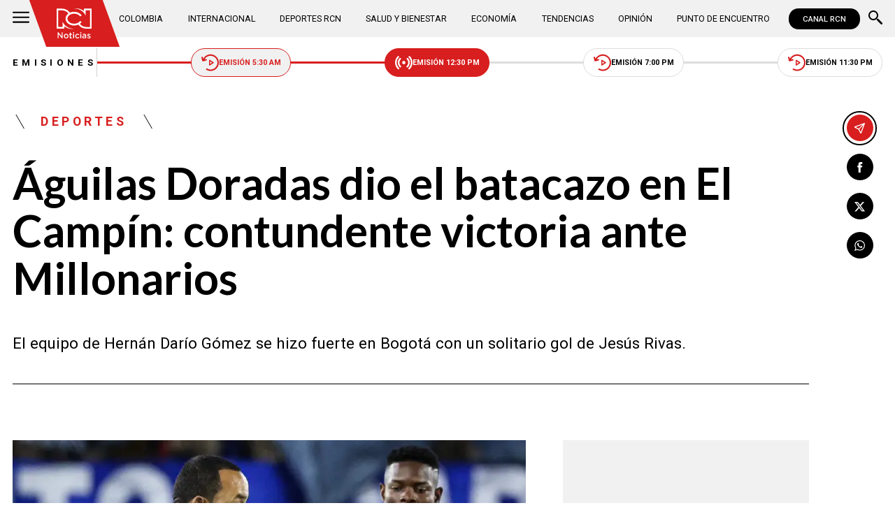

--- FILE ---
content_type: text/html; charset=utf-8
request_url: https://www.google.com/recaptcha/api2/aframe
body_size: 153
content:
<!DOCTYPE HTML><html><head><meta http-equiv="content-type" content="text/html; charset=UTF-8"></head><body><script nonce="zHA418dvFbYWaReZ4dx4xg">/** Anti-fraud and anti-abuse applications only. See google.com/recaptcha */ try{var clients={'sodar':'https://pagead2.googlesyndication.com/pagead/sodar?'};window.addEventListener("message",function(a){try{if(a.source===window.parent){var b=JSON.parse(a.data);var c=clients[b['id']];if(c){var d=document.createElement('img');d.src=c+b['params']+'&rc='+(localStorage.getItem("rc::a")?sessionStorage.getItem("rc::b"):"");window.document.body.appendChild(d);sessionStorage.setItem("rc::e",parseInt(sessionStorage.getItem("rc::e")||0)+1);localStorage.setItem("rc::h",'1769802983540');}}}catch(b){}});window.parent.postMessage("_grecaptcha_ready", "*");}catch(b){}</script></body></html>

--- FILE ---
content_type: text/css
request_url: https://www.noticiasrcn.com/__assets/assets/v2.0.0/desktop-post-standard-BVj2sjtX.css
body_size: 8721
content:
:root{--color-1:#d81e1e;--color-2:#000;--color-2-a:#00000080;--color-2-b:#000000e0;--color-3:#f1f1f1;--color-3-a:#f1f1f1f2;--color-3-b:#f1f1f133;--color-4:#e2e2e2;--color-5:#d3d3d3;--color-6:#fff;--color-7:#ddd;--color-8:#777;--color-9:#b51818;--color-10:#008732;--color-11:#f05a36;--color-12:#e00708;--color-13:#00861d;--color-14:#26d366;--color-15:#36fdc4;--color-16:#00000080;--h-color-1:#f19e9e;--h-color-2:#4d4d4d;--h-color-2-a:#4d4d4d80;--h-color-2-b:#4d4d4de0;--h-color-3:#dfdfdf;--h-color-3-a:#dfdfdff2;--h-color-3-b:#dfdfdf33;--h-color-4:#d0d0d0;--h-color-5:#c1c1c1;--h-color-6:#ededed;--h-color-7:#cbcbcb;--h-color-8:#c4c4c4;--h-color-9:#ed7979;--h-color-10:#21ff73;--h-color-11:#ee3f15;--h-color-12:#fb8585;--h-color-13:#20ff50;--h-color-14:#a3efbf;--h-color-15:#13fdba;--h-color-16:#4d4d4d80}.btn{text-align:center;text-transform:uppercase;cursor:pointer;border-radius:1.5rem;align-items:center;gap:.5rem;padding:10px 1.5rem;font-family:Roboto,Helvetica,Arial,sans-serif;font-size:.8rem;font-weight:700;transition:all .3s;display:flex}.btn.primary{background-color:var(--color-1);color:var(--color-6);border:1px solid var(--color-1)}.btn.primary:hover{background-color:var(--color-6);color:var(--color-1)}.btn.secondary{background-color:var(--color-2);color:var(--color-6);border:1px solid var(--color-6);justify-content:center;padding-top:6px;padding-bottom:6px;font-size:.7rem;line-height:.8205rem}.btn.secondary:hover{background-color:var(--color-6);color:var(--color-2)}.btn.tertiary{color:var(--color-2);border-radius:0;gap:.25rem;padding:10px 0;font-size:.75rem}.btn.tertiary svg{width:30px;height:auto;fill:var(--color-1);margin-left:.25rem}.btn.plus{color:var(--color-6);border:1px solid var(--color-6);justify-content:center;padding-top:8px;padding-bottom:8px;font-size:.6rem}.btn.broadcasts{color:var(--color-1);background-color:var(--color-3);border:1px solid var(--color-1);z-index:2;border-radius:1.25rem;align-items:center;padding:7px .75rem;font-size:.6rem;transition:all .3s;display:flex;position:relative}.btn.broadcasts.live{color:var(--color-6);background-color:var(--color-1)}.btn.broadcasts svg{width:25px;height:auto;transition:all .3s}.btn.lg{padding:10px 2.5rem}.btn.xs{padding:5px 1rem;font-size:.65rem;font-weight:500}.btn.xs svg{width:14px;height:auto}.btn svg{fill:currentColor;width:15px;height:auto}.whatsapp-button{border:1px solid var(--color-10);color:var(--color-10);border-radius:30px;justify-content:center;align-items:center;gap:.5rem;padding:7px 0;font-size:.9rem;font-weight:700;line-height:1.05rem;transition:all .3s;display:flex}.whatsapp-button svg{width:25px;height:auto;fill:var(--color-10);transition:all .3s}.whatsapp-button:hover{color:var(--color-6);background-color:var(--color-10)}.whatsapp-button:hover svg{fill:var(--color-6)}.google-button{color:var(--color-6);background:linear-gradient(90deg,#446eb4 0%,#508ef5 100%);border-radius:30px;justify-content:center;align-items:center;gap:.5rem;padding:7px 0;font-size:.9rem;font-weight:700;line-height:1.05rem;transition:all .3s;display:flex}.google-button svg{width:25px;height:auto;fill:var(--color-6)}.google-button:hover{color:var(--color-6);background:linear-gradient(90deg,#446eb4 0% 100%)}.collapse-box.open .collapse-header svg:last-child{transform:rotate(180deg)}.collapse-box.open .collapse-content{max-height:600px;padding-top:1.5rem}.collapse-box .collapse-header{justify-content:space-between;align-items:center;width:100%;display:flex}.collapse-box .collapse-header svg{fill:var(--color-1);width:30px;min-width:30px;height:auto;transition:all .3s ease-in}.collapse-box .collapse-content{max-height:0;padding:0;transition:all .5s;overflow:hidden}*{box-sizing:border-box}body{margin:0}body #principal-html{display:block}body .loading_screen{display:none}article,aside,details,figcaption,figure,footer,header,hgroup,nav,section,summary{display:block}audio,canvas,video{display:inline-block}audio:not([controls]){height:0;display:none}[hidden],template{display:none}html{background:var(--color-6);color:var(--color-2);-webkit-text-size-adjust:100%;-ms-text-size-adjust:100%}html,button,input,select,textarea{font-family:Roboto,Helvetica,Arial,sans-serif}a{color:var(--color-2);background:0 0;text-decoration:none;position:relative}a:focus{outline:thin dotted}a:hover,a:active{outline:0}a:hover{color:var(--color-2)}a.img{line-height:0}a.underline:after,.underline a:after{content:"";background-color:var(--color-2);width:0;height:1px;transition:width .5s ease-in-out;position:absolute;bottom:0;left:0}a.underline:hover:after,.underline a:hover:after{width:100%}h1{margin:0;font-size:2rem}h2{margin:0;font-size:1.5rem}h3{margin:0;font-size:1rem;line-height:1.16}h4{margin:0;font-size:1rem}h5{margin:0;font-size:.83rem}h6{margin:0;font-size:.75rem;font-weight:500}abbr[title]{border-bottom:1px dotted}b,strong{font-weight:700}dfn{font-style:italic}mark{color:#000;background:#ff0}code,kbd,pre,samp{font-family:monospace,serif;font-size:1em}pre{white-space:pre;white-space:pre-wrap;word-wrap:break-word}q:before,q:after{content:"";content:none}small{font-size:80%}sub,sup{vertical-align:baseline;font-size:75%;line-height:0;position:relative}sup{top:-.5em}sub{bottom:-.25em}img{border:0;max-width:100%;height:auto;display:block}img.rounded{border-radius:50%}svg:not(:root){overflow:hidden}figure{margin:0}fieldset{border:1px solid silver;margin:0 2px;padding:.35em .625em .75em}legend{white-space:normal;border:0;padding:0}button,input,select,textarea{vertical-align:baseline;margin:0;font-family:inherit;font-size:100%}button,input{line-height:normal}button::-moz-focus-inner{border:0;padding:0}input::-moz-focus-inner{border:0;padding:0}button,select{text-transform:none}button,html input[type=button],input[type=reset],input[type=submit]{-webkit-appearance:button;-moz-appearance:button;appearance:button;cursor:pointer}button[disabled],input[disabled]{cursor:default}textarea{vertical-align:top;overflow:auto}table{border-collapse:collapse;border-spacing:0}input:focus{border:1px solid var(--h-color-3)}input:focus-within{border:1px solid var(--h-color-3);outline:none}input[type=search]{-webkit-appearance:textfield;-moz-appearance:textfield;appearance:textfield;box-sizing:content-box}input[type=search]::-webkit-search-cancel-button{-webkit-appearance:none;-moz-appearance:none;appearance:none}input[type=search]::-webkit-search-decoration{-webkit-appearance:none;-moz-appearance:none;appearance:none}input[type=checkbox],input[type=radio]{box-sizing:border-box;padding:0}hr{border:none;border-bottom:1px solid var(--color-5);margin:0}hr.v{border:none;border-right:1px solid var(--color-5);height:auto}hr.full{grid-column:1/-1}button{background:0 0;border:none}button:hover{color:var(--h-color-2)}iframe{border:0}p,ul,ol{margin-block-start:0;margin-block-end:0;padding-inline-start:0}.svg-icon{fill:currentColor;width:1em;height:1em;display:inline-block}.ad{letter-spacing:2px;flex-direction:column;font-size:12px;line-height:14.2px;display:flex}.ad.fluid:before{content:none}.ad.rectangle{background:var(--color-3);align-items:center;width:300px;height:250px;padding:8px 0}.ad.rectangle[data-google-query-id]{width:initial;height:initial}.ad.banner{width:728px;height:90px;margin:0 auto}.ad.banner[data-google-query-id]{width:initial;height:initial}.ad.banner>div{background:var(--color-3);min-height:90px}.ad:not(:-webkit-any(.float,.intersticial,.anchor)):before{content:"PUBLICIDAD";margin-bottom:8px}.ad:not(:-moz-any(.float,.intersticial,.anchor)):before{content:"PUBLICIDAD";margin-bottom:8px}.ad:not(:is(.float,.intersticial,.anchor)):before{content:"PUBLICIDAD";margin-bottom:8px}header{background-color:var(--color-6);z-index:100;width:100%;position:sticky;top:0}.p-vid header,.p-svid header,.videos header{background-color:var(--color-4)}header ul{align-items:center;margin:0;padding:0;display:flex}header .categories{flex:1;justify-content:center;margin:0 1.5rem;display:flex}header .categories ul{text-transform:uppercase;justify-content:space-between;gap:.8rem;width:100%;font-size:.7rem;font-weight:400}header .categories a{padding:.45rem 0;line-height:1;display:block;position:relative}header .categories a:after{content:"";background-color:var(--color-1);width:0;height:2px;transition:width .5s ease-in-out;position:absolute;bottom:0;left:0}header .categories a:hover{color:var(--color-1)}header .categories a:hover:after{width:100%}header .categories a.active{color:var(--color-1)}header .categories a.active:after{width:100%}header .header{background-color:var(--color-3);max-height:3rem}header .header .container{align-items:center;gap:16px;max-height:3rem;display:flex}header .header .container .btn{background:var(--color-2);color:var(--color-3);padding:8px 20px}header .header .logo{justify-content:center;align-self:baseline;margin-left:1.5rem;padding:.7rem;display:flex;position:relative}header .header .logo svg{width:50px;height:auto;fill:var(--color-6);z-index:1}header .header .logo:after{content:"";background-color:var(--color-1);width:105px;position:absolute;top:0;bottom:0;transform:skew(20deg)}header .menu-icon{background:0 0;padding:0}header .menu-icon svg{width:24px;height:auto}header .search{margin-left:12px}header .search-button{color:var(--color-2);background:0 0;padding:0}header .search-button svg{width:20px;height:auto}header .broadcasts-list{text-transform:uppercase;align-items:center;gap:1rem;height:4rem;transition:all .3s;display:flex}header .broadcasts-list .broadcasts-title{letter-spacing:.3rem;font-size:.75rem;font-weight:700;transition:all .3s}header .broadcasts-list .broadcasts-btns{border-left:1px solid var(--color-5);flex:1;justify-content:space-between;align-items:center;display:flex;position:relative}header .broadcasts-list .btn.broadcasts.future{background:var(--color-6);color:var(--color-2);border-color:var(--color-7)}header .broadcasts-list .btn.broadcasts.future svg{fill:var(--color-1)}header .broadcasts-list .line{background:var(--color-7);flex:1;width:100%;height:3px;position:relative}header .broadcasts-list .line.complete{background:var(--color-1)}header .broadcasts-list .line .point{justify-content:center;margin-top:.5rem;font-size:.5rem;display:flex}header .broadcasts-list .line .point:after{content:"";background:var(--color-1);width:50%;height:3px;position:absolute;top:0;left:0}header .broadcasts-list .line .point:before{content:"";background:var(--color-1);border-radius:50%;width:14px;height:14px;position:absolute;top:-6px;left:calc(50% - 7px)}header .broadcasts-list .b-container{justify-content:center;display:flex;position:relative}header .broadcasts-list .see-now{opacity:0;background-color:var(--color-4);z-index:2;border-radius:.25rem;justify-content:center;align-items:center;gap:.25rem;padding:5px .5rem;font-size:.6rem;display:flex;position:absolute;top:100%}header .broadcasts-list .see-now svg{fill:var(--color-1);width:8px;height:auto}header .broadcasts-list .see-now:before{content:"Ver repetición";color:var(--color-1)}header .broadcasts-list .see-now:after{content:"";border-bottom:8px solid var(--color-4);border-left:8px solid #0000;border-right:8px solid #0000;display:block;position:absolute;top:-5px}header .broadcasts-list .broadcasts:hover+.see-now{opacity:1}header .broadcasts-list .live+.see-now:before{content:"Ver ahora"}header .breaking-news{background-color:var(--color-2);color:var(--color-6)}header .breaking-news .container{justify-content:space-between;align-items:center;display:flex}header .breaking-news h3 a{color:var(--color-6);font-size:.9rem}header .breaking-news .title-news{text-transform:uppercase;background-color:var(--color-1);margin-left:20px;padding:15px;font-size:.9rem;font-weight:700;position:relative}header .breaking-news .title-news:after,header .breaking-news .title-news:before{content:"";background:var(--color-1);z-index:2;width:25px;height:100%;position:absolute;top:0;right:-13px;transform:skew(25deg)}header .breaking-news .title-news:before{right:initial;left:-13px}header .breaking-news .close-icon{background:0 0}header .breaking-news .close-icon svg{width:12px;height:12px;fill:var(--color-6)}header.scrolled .broadcasts-list{height:2.65rem}header.scrolled .broadcasts-title{font-size:.6rem}header.scrolled .btn.broadcasts{gap:.35rem;padding:3px .35rem}header.scrolled .btn.broadcasts svg{width:12px;height:auto}header.scrolled .vertical-line{height:20px}header.scrolled .see-now{font-size:.5rem;top:100%}.search-box{background:var(--color-2);z-index:4;opacity:0;width:100%;height:0;transition:all .4s;position:fixed;bottom:0;left:0}.search-box.show{opacity:.95;height:100vh}.search-box .search-container{justify-content:center;align-items:center;height:100%;display:flex}.search-box .search-container .form-search{align-items:center;row-gap:1.25rem;width:60%;display:grid;position:relative}.search-box .search-container .form-search .box{align-items:center;display:flex}.search-box .search-container .form-search .box input[type=search]{border:none;border-bottom:1px solid var(--color-8);width:80%;height:1.75rem;color:var(--color-6);background:0 0;padding:.5rem 0;font-size:.9rem;transition:all .35s ease-in-out}.search-box .search-container .form-search .box input[type=search]::placeholder{color:var(--color-6)}.search-box .search-container .form-search .box input[type=search]:focus-within{color:var(--color-6);outline:none}.search-box .search-container .form-search .box input[type=search]:focus{border-width:3px;border-color:var(--color-9)}.search-box .search-container .form-search .box input[type=search]:focus+.btn i{color:var(--color-9)}.search-box .search-container .form-search .box>.btn{width:15%;color:var(--color-6);border:1px solid var(--color-6);background:0 0;justify-content:center;font-size:.7rem;font-weight:400;position:relative;bottom:0;right:0}.search-box .search-container .form-search .box>.btn i{color:var(--color-1);font-size:1.25rem;transition:all .35s ease-in-out}.search-box .search-container .form-search .box button svg{fill:var(--color-6);width:20px;height:20px;margin:15px 10px 0 0}.search-box .search-container .close{position:absolute;top:1rem;right:1rem}.search-box .search-container .close svg{fill:var(--color-6);width:15px;height:auto}.search-box .ac-results{grid-template-rows:repeat(3,auto);gap:2.25rem 3.5rem;width:80%;max-height:80vh;margin-left:45px;display:grid;overflow-y:auto}.search-box .ac-results>div{row-gap:.9rem;display:grid}.search-box .ac-results h3{text-transform:uppercase;color:var(--color-6);font-size:.6rem}.search-box .ac-results h3 svg{width:15px;height:15px;fill:var(--color-6);margin-right:5px;bottom:0}.search-box .ac-results hr{border-bottom:1px solid var(--color-8)}.search-box .ac-results ul{flex-direction:column;align-items:start;margin:0;padding:0;font-size:.8rem;list-style-type:none;list-style-position:inside}.search-box .ac-results ul li{padding:5px 0}.search-box .ac-results ul li.tt a{font-weight:600;text-decoration:underline;text-decoration-thickness:1px}.search-box .ac-results ul li a{color:var(--color-6);font-size:.8rem;font-weight:400;line-height:1rem}.search-box .ac-results ul li a b{color:var(--color-1)}.search-box .ac-results .temas{flex-wrap:wrap;font-size:.8rem;display:flex}.search-box .ac-results .temas div{color:var(--color-6);margin-left:10px;list-style-type:disc;list-style-position:inside;display:list-item}.search-box .ac-results .temas div.tt a{font-weight:600;text-decoration:underline;text-decoration-thickness:1px}.search-box .ac-results .temas div a{color:var(--color-6);font-size:.8rem;font-weight:400;line-height:1rem}.search-box .ac-results .temas div a b{color:var(--color-1)}.search-box .ac-results .btn{grid-column:1/-1;justify-self:center}.overlay{-webkit-backdrop-filter:blur(5px);backdrop-filter:blur(5px);opacity:0;z-index:4;background-color:#000000b3;transition:opacity .4s;display:block;position:fixed;top:0;bottom:0;left:-100%;right:100%}.overlay.show{opacity:1;left:0;right:0}.side-menu{z-index:5;background:var(--color-2);flex-direction:column;width:30rem;max-width:100vw;height:100vh;transition:all .4s;display:flex;position:fixed;top:0;left:-100%;overflow-y:auto}.side-menu.show{left:0}.side-menu .row{justify-content:space-between;width:100%;padding:0 1.25rem;display:flex}.side-menu .close{background:0 0}.side-menu .close svg{fill:var(--color-6);width:15px;height:auto}.side-menu .logo-inside{align-items:center;padding:.75rem 0;display:flex;position:relative}.side-menu .logo-inside svg{width:51px;height:auto;fill:var(--color-6);z-index:1}.side-menu .menu{flex:1;grid-template-columns:repeat(2,1fr);align-content:flex-start;align-items:flex-end;row-gap:1.25rem;margin-right:5px;padding:1rem 1.25rem;display:grid;overflow:auto}.side-menu .menu::-webkit-scrollbar-track{background:#ffffff40}.side-menu .menu::-webkit-scrollbar{width:5px;height:5px}.side-menu .menu::-webkit-scrollbar-thumb{background:var(--color-4);border:none;transition:all .3s ease-in}.side-menu .accordion-item{grid-column:1/-1;row-gap:1rem;display:grid}.side-menu .collapse-header{color:var(--color-6);text-transform:uppercase;background-color:#0000;border-bottom:1px solid #fff3;justify-content:space-between;align-items:center;padding-bottom:.5rem;padding-left:0;display:flex}.side-menu .collapse-header div{font-size:.7rem;font-weight:700;line-height:.82rem}.side-menu .collapse-header.open svg{transform:rotate(-180deg)}.side-menu .collapse-header svg{fill:var(--color-6);width:18px;height:auto;transition:all .3s}.side-menu .accordion{grid-column:1/-1;width:100%}.side-menu .accordion.c2 .collapse-content{grid-template-columns:1fr auto 1fr}.side-menu .accordion.c3 .collapse-content{grid-template-columns:1fr auto 1fr auto 1fr}.side-menu .accordion svg{width:18px;min-width:18px;height:auto}.side-menu .accordion .collapse-content{column-gap:1.5rem;margin:0 .5rem;display:grid}.side-menu .accordion ul{flex-direction:column;align-items:flex-start;gap:1rem}.side-menu .accordion hr{border-color:#fff3;height:100%}.side-menu .accordion a{text-transform:uppercase;color:var(--color-6);font-size:.6rem;line-height:.7rem;transition:all .3s}.side-menu .accordion a:hover{color:var(--color-1)}.side-menu .broadcasts-items{flex-direction:column;align-items:start;gap:1rem;margin:0 .5rem;transition:all .3s;overflow:hidden}.side-menu .broadcasts-items a{width:100%;color:var(--color-6);text-transform:uppercase;grid-template-columns:1fr auto;align-items:center;gap:.75rem;transition:all .3s;display:grid}.side-menu .broadcasts-items a:hover,.side-menu .broadcasts-items a:hover .see-now:before{color:var(--color-1)}.side-menu .broadcasts-items a.live:hover .see-now{background:var(--color-6)}.side-menu .broadcasts-items a svg{fill:var(--color-1);width:20px;height:auto}.side-menu .broadcasts-items .broadcasts{align-items:center;gap:.4rem;font-size:.7rem;font-weight:700;line-height:.825rem;display:flex}.side-menu .broadcasts-items .see-now{z-index:2;background-color:#0000;border-radius:1rem;padding:5px .5rem;font-size:.6rem;transition:all .3s}.side-menu .broadcasts-items .see-now:before{content:"Ver repetición";color:var(--color-8);transition:all .3s}.side-menu .broadcasts-items .live{color:var(--color-1)}.side-menu .broadcasts-items .live>.see-now{background:var(--color-1)}.side-menu .broadcasts-items .live>.see-now:before{color:var(--color-6);content:"Ver ahora"}.side-menu .social-networks{border-top:1px solid var(--color-6);justify-content:center;gap:1rem;margin-top:.75rem;padding:.75rem 0}.side-menu .social-networks svg{fill:var(--color-6);width:auto;height:20px}.side-menu .social-networks .icon-whatsapp{fill:var(--color-14)}.side-menu .btn-container{grid-column:1/-1;gap:.9rem;display:grid}.side-menu .btn-container .btn{width:80%}.wrapper-main{row-gap:80px;margin:1.2rem 0 2.5rem;transition:all .3s;display:grid}.wrapper-main.scrolled{margin-top:2.55rem}.section-title{border-bottom:1px solid var(--color-1);grid-column:1/-1;grid-template-columns:auto 1fr;align-items:center;display:grid}.section-title h1,.section-title h2,.section-title h3{color:var(--color-6);background:var(--color-1);text-transform:uppercase;letter-spacing:.25rem;padding:.7rem 1.25rem .7rem 2.25rem;font-size:1.15rem;font-weight:700;line-height:1;position:relative}.section-title h1:after,.section-title h2:after,.section-title h3:after{content:"";background:var(--color-1);z-index:0;width:1.3rem;position:absolute;top:0;bottom:0;right:-.65rem;transform:skew(25deg)}.section-title h1 a,.section-title h2 a,.section-title h3 a{color:var(--color-6);z-index:1}.section-title .btn{justify-self:end}.section-title .btn.tertiary{padding:0}.section-title-2{text-transform:uppercase;grid-column:1/-1;grid-template-columns:1fr auto 1fr;align-items:center;column-gap:.6rem;font-size:1.25rem;font-weight:700;display:grid}.section-title-2 hr{border-color:var(--color-1)}.section-title-3{color:var(--color-1);text-transform:uppercase;letter-spacing:.15rem;border-bottom:1px solid var(--color-2);grid-column:1/-1;padding-bottom:1rem;font-size:1.15rem;line-height:1.35rem}.section-title-4{justify-content:center;gap:3rem;margin:0 .5rem;display:flex;position:relative}.section-title-4:after{content:"";background-color:var(--color-1);width:100%;position:absolute;top:0;bottom:0;transform:skew(20deg)}.section-title-4 svg{fill:var(--color-3);z-index:1;width:auto;height:42px;margin:.9rem 0;transform:none}.section-title-4 .line-r,.section-title-4 .line-l{background:--color-1;z-index:1;width:1rem;position:relative;transform:skew(20deg)}.section-title-4 .line-r hr,.section-title-4 .line-l hr{background-color:var(--color-3);width:1px;position:absolute}.section-title-4 .line-r{border-right:1px solid var(--color-3)}.section-title-4 .line-r hr{margin-right:1rem;top:0;bottom:20px}.section-title-4 .line-l{border-left:1px solid var(--color-3)}.section-title-4 .line-l hr{margin-left:1rem;top:20px;bottom:0}.sidebar{align-self:baseline;row-gap:3.75rem;display:grid;position:sticky;top:119px}.bn .sidebar{top:220px}.cookies-banner{z-index:1000;background:var(--color-4);justify-content:center;display:flex;position:fixed;bottom:0;left:0;right:0}.cookies-banner .wrap-cookies{align-items:center;gap:2.5rem;padding:1rem 0;display:flex}.cookies-banner .wrap-cookies .kicker,.cookies-banner .wrap-cookies button{flex-shrink:0}.cookies-banner .wrap-cookies .kicker{color:var(--color-1);letter-spacing:4px;text-transform:uppercase;gap:1rem;font-size:1.25rem;font-weight:700;display:flex}.cookies-banner .wrap-cookies .kicker:before,.cookies-banner .wrap-cookies .kicker:after{content:"";border-left:1px solid var(--color-1);transform:skew(30deg)}.cookies-banner .wrap-cookies p{font-size:.8rem;line-height:1rem}.cookies-banner .wrap-cookies p a{font-weight:700;text-decoration:underline}footer{background-color:var(--color-3);text-transform:uppercase;padding:1.5rem 0;font-size:.7rem}footer .container{grid-template-columns:1fr 1.75fr auto 2fr 1fr;align-items:start;gap:1.5rem;display:grid}footer hr.v{border-right-color:var(--color-2)}footer hr:not(.v){border-bottom-color:var(--color-2);grid-column:2/6}footer ul{font-size:.7rem}footer .company{align-self:start;row-gap:1.25rem;display:grid}footer .company svg{width:113px;height:auto}footer .social-networks{gap:1.25rem;display:flex}footer .social-networks svg{width:20px;height:auto;transition:all .3s}footer .social-networks li a:hover svg{fill:var(--color-1)}footer .corporate{align-self:start;row-gap:1.5rem;display:grid}footer .corporate ul{grid-template-columns:repeat(2,1fr);gap:.5rem .75rem;display:grid}footer .allies{grid-template-columns:1fr 1fr 2fr;align-items:start;row-gap:1.5rem;display:grid}footer .allies ul{row-gap:.5rem;display:grid}footer .portals{align-self:start;row-gap:1.5rem;display:grid}footer .portals ul{row-gap:.5rem;display:grid}footer .footer-title{color:var(--color-1);grid-column:1/-1;font-size:.7rem;font-weight:500}footer .legal{grid-column:2/6;justify-content:space-between;align-items:center;display:flex}footer .legal .asomedios{width:32px;height:30px;display:block}footer .legal .iab{width:95px;height:30px;display:block}footer .legal ul{display:flex}footer .legal li{padding:0 1rem}footer .legal li:first-child{padding-left:0}footer .legal li:nth-child(2){border-left:1px solid var(--color-2)}footer .legal li:last-child{padding-right:0}footer .legal li a{color:var(--color-8);text-transform:none;position:relative}footer .legal li a:after{background-color:var(--color-8)}html{font-family:Roboto,Helvetica,Arial,sans-serif;font-size:calc(min(1400px,max(100vw - 32px,1024px))/70)}html body{min-width:1024px}html body.no-overflow{overflow:hidden}.container{width:calc(100% - 2rem);max-width:70rem;margin:auto}.hide{display:none}a{transition:all .3s}ul{list-style:none}.post-header{z-index:2;grid-column:1;row-gap:2.5rem;padding-top:1rem;display:grid}.post-header .title{font-size:3.5rem;font-weight:600;line-height:3.85rem}.post-header .lead{font-size:1.25rem;line-height:1.625rem}.post-header hr{border-color:var(--color-2)}.post-header hr.v{height:100%;transform:skew(30deg)}.post-header .breadcrumb{align-items:center;gap:2rem;display:flex}.post-header .kicker{letter-spacing:.25rem;margin-left:5px;padding:.1rem 2rem;font-size:1rem;font-weight:700;position:relative}.post-header .kicker:after,.post-header .kicker:before{content:"";border-left:1px solid var(--color-2);position:absolute;top:0;bottom:0;transform:skew(30deg)}.post-header .kicker:before{left:5px}.post-header .kicker:after{right:5px}.post-header .broadcast,.post-header .tag{background-color:var(--color-1);color:var(--color-6);margin-left:17px;padding:5px .5rem;font-size:.7rem;font-weight:700;line-height:.85rem;position:relative}.post-header .broadcast:after,.post-header .broadcast:before,.post-header .tag:after,.post-header .tag:before{content:"";background:var(--color-6);z-index:2;width:17px;height:100%;position:absolute;top:0}.post-header .broadcast:before,.post-header .tag:before{background:linear-gradient(to top right,transparent 0%,transparent 50%,var(--color-1)50%,var(--color-1)100%);left:-17px}.post-header .broadcast:after,.post-header .tag:after{background:linear-gradient(to bottom left,transparent 0%,transparent 50%,var(--color-1)50%,var(--color-1)100%);right:-17px}.post-header .tag{text-transform:uppercase;align-items:center;gap:.9rem;display:flex}.post-header .tag svg{width:20px;height:auto;fill:var(--color-6)}.embed{max-width:100%;margin-left:auto;margin-right:auto;position:relative}.embed:before{content:"";padding-top:56.25%;display:block}.embed.r1by1:before{content:"";padding-top:100%;display:block}.embed.r21by9:before{content:"";padding-top:42.857%;display:block}.embed iframe,.embed video{width:100%;height:100%;position:absolute;top:0;left:0}.content{list-style:1.2rem;margin:0 auto;padding:3.25rem 0 1rem;font-size:.85rem}.content #gpt-ad-10{justify-content:center;display:flex}.content ul,.content ol{width:80%;margin-left:auto;margin-right:auto;font-size:1.1rem;line-height:1.65rem}.content ul li,.content ol li{padding:.25rem 0}.content ul li::marker{color:var(--color-1)}.content ol li::marker{color:var(--color-1)}.content ul{list-style-type:disc;list-style-position:inside}.content .instagram-media,.content .wp-video{padding:0 .75rem!important}.content video{max-width:100%;height:100%}.content p,.content div{font-size:1.1rem;font-weight:400;line-height:1.65rem}.content>*{margin-bottom:2.25rem}.content p,.content h2,.content h3,.content h4,.content h5,.content h6,.content>div:not(:-webkit-any(.instagram-media,.wp-video,.fb_iframe_widget,.embed,.related-post-multiple,.related-post)){width:80%;margin-left:auto;margin-right:auto}.content p,.content h2,.content h3,.content h4,.content h5,.content h6,.content>div:not(:-moz-any(.instagram-media,.wp-video,.fb_iframe_widget,.embed,.related-post-multiple,.related-post)){width:80%;margin-left:auto;margin-right:auto}.content p,.content h2,.content h3,.content h4,.content h5,.content h6,.content>div:not(:is(.instagram-media,.wp-video,.fb_iframe_widget,.embed,.related-post-multiple,.related-post)){width:80%;margin-left:auto;margin-right:auto}.content blockquote{flex-direction:column;gap:1rem;width:100%;margin:2rem auto;font-size:1.25rem;font-weight:500;line-height:1.5rem;display:flex;position:relative}.content blockquote p{width:85%}.content blockquote p:first-child{font-family:Roboto Serif,Times New Roman,Georgia,serif;font-style:italic;font-weight:500}.content blockquote p:first-child:before,.content blockquote p:first-child:after{content:"";background-image:url([data-uri]);background-repeat:no-repeat;background-size:contain;width:2.15rem;height:1.85rem;position:absolute}.content blockquote p:first-child:before{left:0}.content blockquote p:first-child:after{right:0;transform:rotate(180deg)}.content blockquote p:nth-child(2){margin-top:1rem;font-weight:500}.content blockquote p:nth-child(2) cite{border-top:2px solid var(--color-5);padding-top:1rem;font-size:1rem;font-style:normal;line-height:1.2rem}.content a{color:var(--color-1);font-weight:600;text-decoration:underline}.content>.aligncenter,.content>.alignleft,.content>.alignright,.content>.alignnone{clear:both;max-width:100%;margin-left:auto;margin-right:auto}.content>.aligncenter img,.content>.alignleft img,.content>.alignright img,.content>.alignnone img{width:100%}@media (min-width:600px){.content>.alignleft{clear:both;float:left;width:60%;margin:0 1.25rem .75rem 0}.content>.alignright{clear:both;float:right;width:60%;margin:0 0 1.25rem .75rem}.content>.alignnone{max-width:80%;margin-left:initial;margin-right:initial}.content>.alignnone img{width:100%}}.content iframe,.content .wp-video,.content .instagram-media,.content .fb_iframe_widget{justify-content:center;max-width:100%;display:flex;margin-left:auto!important;margin-right:auto!important}.content table{width:100%}.content table tbody{border:1px solid var(--color-4)}.content table th,.content table td{border:1px solid var(--color-4);text-align:left;padding:8px}.content table thead tr{background-color:var(--color-4);color:var(--color-15)}.content table figure{display:inline-block}.content .related-post{border-bottom:1px solid var(--color-5);grid-template-columns:auto 1fr;align-items:center;column-gap:2.5rem;margin-bottom:2rem;padding-bottom:1.25rem;display:grid}.content .related-post figure{grid-row:1/3;width:10rem;height:auto}.content .related-post>div{color:var(--color-1);text-transform:uppercase;font-size:1rem;line-height:1.2rem}.content .related-post h3{align-self:self-start;width:100%;font-size:1rem;font-weight:400;line-height:1.2rem}.content .related-post h3 a{color:var(--color-2);text-decoration:none}.content .related-post-multiple{float:left;clear:left;border-bottom:1px solid var(--color-5);gap:1.5rem;width:290px;margin-right:2.5rem;padding-bottom:1.5rem;display:grid}.content .related-post-multiple h2{text-transform:uppercase;width:initial;letter-spacing:.25rem;color:var(--color-1);margin-left:initial;padding:0 1.5rem;font-size:.85rem;line-height:1rem;position:relative}.content .related-post-multiple h2:before,.content .related-post-multiple h2:after{content:"\\";color:var(--color-2);position:absolute}.content .related-post-multiple h2:before{left:0}.content .related-post-multiple h2:after{right:0}.content .related-post-multiple h3{width:100%;font-family:Lato,Helvetica,Arial,sans-serif;font-size:.75rem;line-height:.9rem}.content .related-post-multiple h3 a{color:var(--color-2);text-decoration:none}.content .related-post-multiple>div{align-items:center;padding-left:1.5rem;display:grid;position:relative}.content .related-post-multiple>div:before{content:"";background-color:var(--color-2);border-radius:50%;width:.4rem;height:.4rem;position:absolute}.main-article-container{z-index:2;grid-template-columns:1fr 65px;gap:80px 2.25rem;display:grid}.article-container{z-index:1;grid-column:1;grid-template-columns:3fr 352px;column-gap:3rem;display:grid}.bn .share{top:267px}.share{grid-area:1/2;justify-content:center;align-self:baseline;gap:1rem;list-style-type:none;display:grid;position:sticky;top:164px}.breaking-news .share{top:280px}.share svg{width:15px;height:auto;fill:var(--color-6)}.share li{justify-self:center}.share a,.share button{background-color:var(--color-2);border-radius:50%;justify-content:center;align-items:center;padding:.65rem;transition:all .3s;display:flex}.share a:hover,.share button:hover{transform:scale(1.2)}.share .send{justify-content:center;align-items:center;display:flex;position:relative}.share .send span{background-color:var(--color-1);border-radius:50%;justify-content:center;align-items:center;padding:.65rem;display:flex}.share .send .post-percentage{width:3rem;height:3rem;position:absolute}.share .send .post-percentage svg{width:100%;height:100%;position:absolute;top:0;left:0;overflow:visible}.share .send .post-percentage circle{fill:#0000;stroke:var(--color-2)}.share .send .post-percentage circle.ln{stroke:var(--color-11)}.main-post-image,.photo figure,.content>figure{margin-bottom:1rem}.main-post-image figcaption,.photo figure figcaption,.content>figure figcaption{color:var(--color-8);align-items:center;gap:1rem;padding-top:1rem;font-size:.7rem;font-style:italic;line-height:.85rem;display:flex}.main-post-image figcaption svg,.photo figure figcaption svg,.content>figure figcaption svg{width:15px;height:auto;fill:var(--color-2)}.main-post-image{margin-bottom:4rem}.tags-container{border-top:1px solid var(--color-5);border-bottom:1px solid var(--color-5);align-items:center;gap:2.5rem;margin-bottom:2.25rem;padding:.75rem 0;display:flex}.tags-container svg{fill:var(--color-1);width:25px;height:auto}.tags-container .tags{flex-wrap:wrap;align-items:center;font-size:.8rem;line-height:.94rem;list-style-type:none;display:inline-flex}.tags-container .tags li{padding:0 1rem;position:relative}.tags-container .tags li:first-child{padding-left:0}.tags-container .tags li:first-child:before{content:none}.tags-container .tags li:before{content:"";background-color:var(--color-2);border-radius:50%;width:6px;height:6px;display:block;position:absolute;top:6px;left:-3px}.tags-container .tags a{transition:all .3s;display:block}.tags-container .tags a:hover{color:var(--color-1)}.main-tag{border-top:1px solid var(--color-2);border-bottom:1px solid var(--color-2);grid-template-columns:4rem auto 1fr;align-items:center;column-gap:2.5rem;margin-bottom:2.25rem;padding:1.75rem 0;display:grid}.main-tag.is-sport{grid-template-columns:2.5rem auto 12.7rem}.main-tag.is-sport .section-title-4{gap:25px}.main-tag.is-sport .section-title-4 svg{width:auto;height:1.35rem}.main-tag.is-sport .section-title-4 .line-r hr{bottom:15px}.main-tag.is-sport .section-title-4 .line-l hr{top:15px}.main-tag .logo{background-color:var(--color-1);border-radius:50%;justify-content:center;align-items:center;width:4rem;height:4rem;display:flex}.main-tag .logo svg{width:auto;height:40px;fill:var(--color-6)}.main-tag .info{row-gap:.8rem;display:grid}.main-tag .tag-title{text-transform:uppercase;letter-spacing:.25rem;font-size:.9rem;font-weight:500;line-height:1.05rem}.main-tag .date{grid-template-columns:1fr auto 1fr;align-items:center;gap:1rem;font-size:.75rem;line-height:.88rem;display:grid}.main-tag .date hr{border-color:var(--color-2);height:100%}.whatsapp-button,.google-button{width:80%;margin:0 auto}.google-button{margin-top:1.5rem}.mgid-container.lazyload{min-height:680px}.timeline-content{flex-direction:column;gap:1.5rem;width:80%;margin:0 auto;padding-bottom:3rem;display:flex}.timeline-content .section-title-2 h2{letter-spacing:3.6px;font-size:.85rem;line-height:1}.timeline-content .timeline-header{background-color:var(--color-1);color:var(--color-6);justify-self:self-start;margin-top:-1.5rem;margin-left:17px;padding:5px 2rem;font-size:.8rem;font-weight:700;position:relative}.timeline-content .timeline-header:after,.timeline-content .timeline-header:before{content:"";background:var(--color-6);z-index:2;width:17px;height:100%;position:absolute;top:0}.timeline-content .timeline-header:before{background:linear-gradient(to top right,transparent 0%,transparent 50%,var(--color-1)50%,var(--color-1)100%);left:-17px}.timeline-content .timeline-header:after{background:linear-gradient(to bottom left,transparent 0%,transparent 50%,var(--color-1)50%,var(--color-1)100%);right:-17px}.timeline-content .timeline-item{background:var(--timeline-item-background,var(--color-3));border-top:3px solid var(--color-1);gap:.5rem;padding:1.5rem 1.5rem .5rem;display:grid}.timeline-content .timeline-item.highlight{--timeline-content-font-color:var(--color-6);--timeline-item-background:var(--color-2);--timeline-title-color:var(--color-6);--timeline-content-figcaption-color:var(--color-5)}.timeline-content .timeline-item .content{margin:0;padding:0}.timeline-content .timeline-item .content>*{margin-bottom:1rem}.timeline-content .timeline-item .content blockquote p{width:80%}.timeline-content .timeline-item .content blockquote p:after{bottom:0}.timeline-content .timeline-item .content a{color:var(--color-5)}.timeline-content .timeline-item .content p,.timeline-content .timeline-item .content div,.timeline-content .timeline-item .content ul,.timeline-content .timeline-item .content ol{width:100%;color:var(--timeline-content-font-color);margin-left:auto;margin-right:auto;font-size:.8rem;font-weight:400;line-height:1.2}.timeline-content .timeline-item .content figcaption{color:var(--timeline-content-figcaption-color);padding-top:.5rem}.timeline-content .timeline-item .content .alignright,.timeline-content .timeline-item .content .alignleft{float:none;width:100%;margin-left:auto;margin-right:auto}.timeline-content .timeline-img{padding:1rem 0}.timeline-content .timeline-title{color:var(--timeline-title-color);margin-top:.5rem;font-size:1.2rem}.kicker{text-transform:uppercase;color:var(--color-1);font-size:.75rem;font-weight:400;line-height:.9rem}.kicker:hover{color:var(--color-9)}.title{font-family:Lato,Helvetica,Arial,sans-serif;font-size:.9rem;font-weight:700;line-height:1.1rem}.title a{display:inline-block}.title a:hover{text-decoration:underline}.lead{font-size:.75rem;font-weight:400;line-height:.9rem}.time{align-items:center;gap:.4rem;font-family:Lato,Helvetica,Arial,sans-serif;font-size:.75rem;display:flex}.time svg{width:15px;height:15px;fill:var(--color-1)}.img-a{place-items:flex-start flex-end;display:grid;position:relative}.img-a svg{background:var(--color-2-a);fill:var(--color-6);z-index:1;border-radius:50%;width:40px;height:40px;margin:.5rem;line-height:0;position:absolute}.post-info{gap:1.25rem;display:grid}.post-v{flex-direction:column;align-items:flex-start;gap:.75rem;display:flex}.post-v .title{font-size:1rem;line-height:1.2rem}.post-v .lead{font-size:.7rem;line-height:.85rem}.post-v .kicker-container{align-items:center;gap:.4rem;display:flex}.post-v.small .title{font-size:1rem}.post-v.small svg{fill:var(--color-1);width:17px;height:auto}.post-v.small .lead{font-size:.7rem;line-height:.85rem}.post-v.image-inside{color:var(--color-6);position:relative}.post-v.image-inside .post-info{pointer-events:none;background:#00000080;grid-template-columns:1fr auto auto;align-content:center;width:100%;height:100%;padding:0 6rem;display:grid;position:absolute}.post-v.image-inside a{color:var(--color-6)}.post-v.image-inside .kicker-container{align-items:center;gap:.4rem;display:flex}.post-v.image-inside svg{fill:var(--color-6);width:17px;height:auto}.post-v.image-inside .title{font-size:.9rem;line-height:1.1rem}.post-h{grid-template-columns:repeat(2,1fr);align-items:start;column-gap:2.25rem;display:grid}.post-video{position:relative}.post-video .kicker{color:var(--color-6);background:linear-gradient(70deg,var(--color-1)90%,transparent 10%);z-index:2;text-transform:initial;align-self:flex-start;padding:.4rem 1.75rem .4rem 1.25rem;position:absolute;left:0}.post-video .img-a{place-items:center}.post-video.post-h{grid-template-columns:1fr 1.5fr;align-items:center;column-gap:.9rem}.videos-component.loading{min-height:900px}.videos-component{background-color:var(--color-2);padding:2.25rem 0}.videos-component .section-title{border-bottom:1px solid var(--color-6);margin-bottom:1rem}.videos-component .section-title h2,.videos-component .section-title h2:after{background:var(--color-6)}.videos-component .section-title h2 a{color:var(--color-2)}.videos-component .section-title .tertiary{color:var(--color-6)}.videos-component .section-title .tertiary svg{fill:var(--color-6)}.videos-component .container{grid-template-columns:1.25fr 1fr;gap:1.25rem 2.5rem;display:grid}.videos-component .post-v{grid-row:2/6;gap:1.25rem}.videos-component .post-v .title{margin-top:1.25rem;font-size:1.75rem;line-height:2.1rem}.videos-component .post-v .img-a svg{width:50px;height:50px}.videos-component .title a,.videos-component .time{color:var(--color-6)}.videos-component .kicker{background:linear-gradient(65deg,transparent 9%,var(--color-1)0%);right:0;left:initial;padding:.4rem 1.25rem .4rem 1.75rem}.videos-component .post-h .kicker{padding:.3rem .75rem .3rem 1.25rem;font-size:.6rem;line-height:.7rem}.other-news{grid-template-rows:repeat(4,auto);grid-template-columns:1.5fr 1.5fr auto 1fr;grid-template-areas:"title title title title""post-1 post-2 hr post-3""post-1 post-2 hr post-4""post-1 post-2 hr post-5";gap:1.5rem 2.5rem;display:grid}.other-news .post-v:nth-child(2){grid-area:post-1}.other-news .post-v:nth-child(3){grid-area:post-2}.other-news hr{grid-area:hr}.other-news .post-v:nth-child(4){grid-area:post-3}.other-news .post-v:nth-child(5){grid-area:post-4}.other-news .post-v:nth-child(6){grid-area:post-5}.other-news .post-v{border-bottom:1px solid var(--color-5);padding-bottom:1rem}.other-news .post-v.small .title{font-size:.85rem;line-height:1.05rem}trends2,.trends-component.loading{min-height:750px}.trends-component{gap:1.75rem;display:grid}.trends-component .section-title-2 h2{letter-spacing:.25rem;font-size:.85rem;line-height:1rem}.trends-component .small{grid-template-rows:repeat(2,auto);grid-template-columns:1fr auto auto;align-items:normal;gap:.75rem;display:grid}.trends-component .small .kcker-container{grid-row:1/2}.trends-component .small .title{grid-row:2/3;font-size:.75rem;line-height:.9rem}.trends-component .small .time{grid-row:3/4}.trends-component .small hr{border-color:var(--color-2);grid-row:1/4}.trends-component .small .index{grid-row:1/4;align-self:center}.trends-component .post-v:not(.small) .index{background-color:var(--color-1);color:var(--color-6);text-align:center;place-self:center flex-start;width:35px;height:35px;position:absolute}.trends-component .post-v:not(.small) .index:after{content:"";background-color:var(--color-1);width:1px;height:200%;position:absolute;top:50%;left:50px;transform:translateY(-50%)}.trends-component .post-v:not(.small) .title{font-size:.9rem;line-height:1.08rem}.trends-component .index{font-family:Lato,Helvetica,Arial,sans-serif;font-size:1.5rem;line-height:1.8rem}.interests{grid-template-columns:repeat(3,1fr);gap:1.5rem 2.5rem;display:grid}.interests .post-v{border-bottom:1px solid var(--color-5);padding-bottom:1rem}.interests .post-v.small .title{font-size:.85rem;line-height:1.05rem}


--- FILE ---
content_type: application/javascript; charset=utf-8
request_url: https://fundingchoicesmessages.google.com/f/AGSKWxUPhiIlqECM5CWCJSIsPragZh_gQ0IiGiy6X34ydyHmgk-IBlpyzJgLQZziEQbGCWsBFqOez_y2v75kv7YYBt6G-yE78qNjuVRAYw7xkoN0DSkSBlHKFJyFMDwnaerODdIL1emQTSFGrM7iB_cC31_tT1w3AbOxUvZ4cn8WcLuOWQ9s61uog5YIBkz_/__adbox./ads_controller./adplacement..swf?popupiniframe=/ads790.
body_size: -1283
content:
window['f44f755d-1f58-44fa-9d69-b33091fc7399'] = true;

--- FILE ---
content_type: application/javascript; charset=UTF-8
request_url: https://adapi.smartadserver.com/genericpost
body_size: 1317
content:
sas.noad("sas_152379");

--- FILE ---
content_type: application/javascript
request_url: https://segment.lalr.co/prd/1.2.1/segment-WidozQaO.js
body_size: 30805
content:
var kr = Object.defineProperty;
var Mr = (t, e, r) => e in t ? kr(t, e, { enumerable: !0, configurable: !0, writable: !0, value: r }) : t[e] = r;
var Y = (t, e, r) => (Mr(t, typeof e != "symbol" ? e + "" : e, r), r);
var Ye = function(t, e) {
  return Ye = Object.setPrototypeOf || { __proto__: [] } instanceof Array && function(r, n) {
    r.__proto__ = n;
  } || function(r, n) {
    for (var i in n)
      Object.prototype.hasOwnProperty.call(n, i) && (r[i] = n[i]);
  }, Ye(t, e);
};
function N(t, e) {
  if (typeof e != "function" && e !== null)
    throw new TypeError("Class extends value " + String(e) + " is not a constructor or null");
  Ye(t, e);
  function r() {
    this.constructor = t;
  }
  t.prototype = e === null ? Object.create(e) : (r.prototype = e.prototype, new r());
}
var h = function() {
  return h = Object.assign || function(e) {
    for (var r, n = 1, i = arguments.length; n < i; n++) {
      r = arguments[n];
      for (var o in r)
        Object.prototype.hasOwnProperty.call(r, o) && (e[o] = r[o]);
    }
    return e;
  }, h.apply(this, arguments);
};
function Qt(t, e) {
  var r = {};
  for (var n in t)
    Object.prototype.hasOwnProperty.call(t, n) && e.indexOf(n) < 0 && (r[n] = t[n]);
  if (t != null && typeof Object.getOwnPropertySymbols == "function")
    for (var i = 0, n = Object.getOwnPropertySymbols(t); i < n.length; i++)
      e.indexOf(n[i]) < 0 && Object.prototype.propertyIsEnumerable.call(t, n[i]) && (r[n[i]] = t[n[i]]);
  return r;
}
function y(t, e, r, n) {
  function i(o) {
    return o instanceof r ? o : new r(function(s) {
      s(o);
    });
  }
  return new (r || (r = Promise))(function(o, s) {
    function a(l) {
      try {
        c(n.next(l));
      } catch (f) {
        s(f);
      }
    }
    function u(l) {
      try {
        c(n.throw(l));
      } catch (f) {
        s(f);
      }
    }
    function c(l) {
      l.done ? o(l.value) : i(l.value).then(a, u);
    }
    c((n = n.apply(t, e || [])).next());
  });
}
function g(t, e) {
  var r = { label: 0, sent: function() {
    if (o[0] & 1)
      throw o[1];
    return o[1];
  }, trys: [], ops: [] }, n, i, o, s;
  return s = { next: a(0), throw: a(1), return: a(2) }, typeof Symbol == "function" && (s[Symbol.iterator] = function() {
    return this;
  }), s;
  function a(c) {
    return function(l) {
      return u([c, l]);
    };
  }
  function u(c) {
    if (n)
      throw new TypeError("Generator is already executing.");
    for (; s && (s = 0, c[0] && (r = 0)), r; )
      try {
        if (n = 1, i && (o = c[0] & 2 ? i.return : c[0] ? i.throw || ((o = i.return) && o.call(i), 0) : i.next) && !(o = o.call(i, c[1])).done)
          return o;
        switch (i = 0, o && (c = [c[0] & 2, o.value]), c[0]) {
          case 0:
          case 1:
            o = c;
            break;
          case 4:
            return r.label++, { value: c[1], done: !1 };
          case 5:
            r.label++, i = c[1], c = [0];
            continue;
          case 7:
            c = r.ops.pop(), r.trys.pop();
            continue;
          default:
            if (o = r.trys, !(o = o.length > 0 && o[o.length - 1]) && (c[0] === 6 || c[0] === 2)) {
              r = 0;
              continue;
            }
            if (c[0] === 3 && (!o || c[1] > o[0] && c[1] < o[3])) {
              r.label = c[1];
              break;
            }
            if (c[0] === 6 && r.label < o[1]) {
              r.label = o[1], o = c;
              break;
            }
            if (o && r.label < o[2]) {
              r.label = o[2], r.ops.push(c);
              break;
            }
            o[2] && r.ops.pop(), r.trys.pop();
            continue;
        }
        c = e.call(t, r);
      } catch (l) {
        c = [6, l], i = 0;
      } finally {
        n = o = 0;
      }
    if (c[0] & 5)
      throw c[1];
    return { value: c[0] ? c[1] : void 0, done: !0 };
  }
}
function C(t, e, r) {
  if (r || arguments.length === 2)
    for (var n = 0, i = e.length, o; n < i; n++)
      (o || !(n in e)) && (o || (o = Array.prototype.slice.call(e, 0, n)), o[n] = e[n]);
  return t.concat(o || Array.prototype.slice.call(e));
}
function De(t, e, r) {
  e.split && (e = e.split("."));
  for (var n = 0, i = e.length, o = t, s, a; n < i && (a = e[n++], !(a === "__proto__" || a === "constructor" || a === "prototype")); )
    o = o[a] = n === i ? r : typeof (s = o[a]) == typeof e ? s : e[n] * 0 !== 0 || ~("" + e[n]).indexOf(".") ? {} : [];
}
const go = /* @__PURE__ */ Object.freeze(/* @__PURE__ */ Object.defineProperty({
  __proto__: null,
  dset: De
}, Symbol.toStringTag, { value: "Module" }));
var Dr = function(t, e) {
  return Object.keys(t).filter(function(r) {
    return e(r, t[r]);
  }).reduce(function(r, n) {
    return r[n] = t[n], r;
  }, {});
}, ne = (
  /** @class */
  function(t) {
    N(e, t);
    function e(r, n) {
      var i = t.call(this, "".concat(r, " ").concat(n)) || this;
      return i.field = r, i;
    }
    return e;
  }(Error)
);
function oe(t) {
  return typeof t == "string";
}
function Ze(t) {
  return typeof t == "number";
}
function de(t) {
  return typeof t == "function";
}
function Fr(t) {
  return t != null;
}
function $(t) {
  return Object.prototype.toString.call(t).slice(8, -1).toLowerCase() === "object";
}
var st = "is not a string", ut = "is not an object", jr = "is nil";
function Tr(t) {
  if (!Fr(t))
    throw new ne("Event", jr);
  if (typeof t != "object")
    throw new ne("Event", ut);
}
function Lr(t) {
  if (!oe(t.type))
    throw new ne(".type", st);
}
function Nr(t) {
  if (!oe(t.event))
    throw new ne(".event", st);
}
function Rr(t) {
  if (!$(t.properties))
    throw new ne(".properties", ut);
}
function $r(t) {
  if (!$(t.traits))
    throw new ne(".traits", ut);
}
function qr(t) {
  if (!oe(t.messageId))
    throw new ne(".messageId", st);
}
function zr(t) {
  Tr(t), Lr(t), qr(t), t.type === "track" && (Nr(t), Rr(t)), ["group", "identify"].includes(t.type) && $r(t);
}
var Br = (
  /** @class */
  /* @__PURE__ */ function() {
    function t(e) {
      var r, n;
      this.settings = e, this.createMessageId = e.createMessageId, this.onEventMethodCall = (r = e.onEventMethodCall) !== null && r !== void 0 ? r : function() {
      }, this.onFinishedEvent = (n = e.onFinishedEvent) !== null && n !== void 0 ? n : function() {
      };
    }
    return t;
  }()
), Kr = (
  /** @class */
  function() {
    function t(e) {
      this.settings = new Br(e);
    }
    return t.prototype.track = function(e, r, n, i) {
      return this.settings.onEventMethodCall({ type: "track", options: n }), this.normalize(h(h({}, this.baseEvent()), { event: e, type: "track", properties: r ?? {}, options: h({}, n), integrations: h({}, i) }));
    }, t.prototype.page = function(e, r, n, i, o) {
      var s;
      this.settings.onEventMethodCall({ type: "page", options: i });
      var a = {
        type: "page",
        properties: h({}, n),
        options: h({}, i),
        integrations: h({}, o)
      };
      return e !== null && (a.category = e, a.properties = (s = a.properties) !== null && s !== void 0 ? s : {}, a.properties.category = e), r !== null && (a.name = r), this.normalize(h(h({}, this.baseEvent()), a));
    }, t.prototype.screen = function(e, r, n, i, o) {
      this.settings.onEventMethodCall({ type: "screen", options: i });
      var s = {
        type: "screen",
        properties: h({}, n),
        options: h({}, i),
        integrations: h({}, o)
      };
      return e !== null && (s.category = e), r !== null && (s.name = r), this.normalize(h(h({}, this.baseEvent()), s));
    }, t.prototype.identify = function(e, r, n, i) {
      return this.settings.onEventMethodCall({ type: "identify", options: n }), this.normalize(h(h({}, this.baseEvent()), { type: "identify", userId: e, traits: r ?? {}, options: h({}, n), integrations: i }));
    }, t.prototype.group = function(e, r, n, i) {
      return this.settings.onEventMethodCall({ type: "group", options: n }), this.normalize(h(h({}, this.baseEvent()), {
        type: "group",
        traits: r ?? {},
        options: h({}, n),
        integrations: h({}, i),
        //
        groupId: e
      }));
    }, t.prototype.alias = function(e, r, n, i) {
      this.settings.onEventMethodCall({ type: "alias", options: n });
      var o = {
        userId: e,
        type: "alias",
        options: h({}, n),
        integrations: h({}, i)
      };
      return r !== null && (o.previousId = r), e === void 0 ? this.normalize(h(h({}, o), this.baseEvent())) : this.normalize(h(h({}, this.baseEvent()), o));
    }, t.prototype.baseEvent = function() {
      return {
        integrations: {},
        options: {}
      };
    }, t.prototype.context = function(e) {
      var r, n = [
        "userId",
        "anonymousId",
        "timestamp",
        "messageId"
      ];
      delete e.integrations;
      var i = Object.keys(e), o = (r = e.context) !== null && r !== void 0 ? r : {}, s = {};
      return i.forEach(function(a) {
        a !== "context" && (n.includes(a) ? De(s, a, e[a]) : De(o, a, e[a]));
      }), [o, s];
    }, t.prototype.normalize = function(e) {
      var r, n, i = Object.keys((r = e.integrations) !== null && r !== void 0 ? r : {}).reduce(function(p, d) {
        var v, m;
        return h(h({}, p), (v = {}, v[d] = !!(!((m = e.integrations) === null || m === void 0) && m[d]), v));
      }, {});
      e.options = Dr(e.options || {}, function(p, d) {
        return d !== void 0;
      });
      var o = h(h({}, i), (n = e.options) === null || n === void 0 ? void 0 : n.integrations), s = e.options ? this.context(e.options) : [], a = s[0], u = s[1], c = e.options, l = Qt(e, ["options"]), f = h(h(h(h({ timestamp: /* @__PURE__ */ new Date() }, l), { context: a, integrations: o }), u), { messageId: c.messageId || this.settings.createMessageId() });
      return this.settings.onFinishedEvent(f), zr(f), f;
    }, t;
  }()
);
function Ur(t, e) {
  return new Promise(function(r, n) {
    var i = setTimeout(function() {
      n(Error("Promise timed out"));
    }, e);
    t.then(function(o) {
      return clearTimeout(i), r(o);
    }).catch(n);
  });
}
function Gr(t) {
  return new Promise(function(e) {
    return setTimeout(e, t);
  });
}
function Jr(t, e, r) {
  var n = function() {
    try {
      return Promise.resolve(e(t));
    } catch (i) {
      return Promise.reject(i);
    }
  };
  return Gr(r).then(function() {
    return Ur(n(), 1e3);
  }).catch(function(i) {
    t == null || t.log("warn", "Callback Error", { error: i }), t == null || t.stats.increment("callback_error");
  }).then(function() {
    return t;
  });
}
var Ht = function() {
  var t, e, r = !1, n = new Promise(function(i, o) {
    t = function() {
      for (var s = [], a = 0; a < arguments.length; a++)
        s[a] = arguments[a];
      r = !0, i.apply(void 0, s);
    }, e = function() {
      for (var s = [], a = 0; a < arguments.length; a++)
        s[a] = arguments[a];
      r = !0, o.apply(void 0, s);
    };
  });
  return {
    resolve: t,
    reject: e,
    promise: n,
    isSettled: function() {
      return r;
    }
  };
}, ct = (
  /** @class */
  function() {
    function t(e) {
      var r;
      this.callbacks = {}, this.warned = !1, this.maxListeners = (r = e == null ? void 0 : e.maxListeners) !== null && r !== void 0 ? r : 10;
    }
    return t.prototype.warnIfPossibleMemoryLeak = function(e) {
      this.warned || this.maxListeners && this.callbacks[e].length > this.maxListeners && (console.warn("Event Emitter: Possible memory leak detected; ".concat(String(e), " has exceeded ").concat(this.maxListeners, " listeners.")), this.warned = !0);
    }, t.prototype.on = function(e, r) {
      return this.callbacks[e] ? (this.callbacks[e].push(r), this.warnIfPossibleMemoryLeak(e)) : this.callbacks[e] = [r], this;
    }, t.prototype.once = function(e, r) {
      var n = this, i = function() {
        for (var o = [], s = 0; s < arguments.length; s++)
          o[s] = arguments[s];
        n.off(e, i), r.apply(n, o);
      };
      return this.on(e, i), this;
    }, t.prototype.off = function(e, r) {
      var n, i = (n = this.callbacks[e]) !== null && n !== void 0 ? n : [], o = i.filter(function(s) {
        return s !== r;
      });
      return this.callbacks[e] = o, this;
    }, t.prototype.emit = function(e) {
      for (var r = this, n, i = [], o = 1; o < arguments.length; o++)
        i[o - 1] = arguments[o];
      var s = (n = this.callbacks[e]) !== null && n !== void 0 ? n : [];
      return s.forEach(function(a) {
        a.apply(r, i);
      }), this;
    }, t;
  }()
);
function Wr(t) {
  var e = Math.random() + 1, r = t.minTimeout, n = r === void 0 ? 500 : r, i = t.factor, o = i === void 0 ? 2 : i, s = t.attempt, a = t.maxTimeout, u = a === void 0 ? 1 / 0 : a;
  return Math.min(e * n * Math.pow(o, s), u);
}
var Vt = "onRemoveFromFuture", lt = (
  /** @class */
  function(t) {
    N(e, t);
    function e(r, n, i) {
      var o = t.call(this) || this;
      return o.future = [], o.maxAttempts = r, o.queue = n, o.seen = i ?? {}, o;
    }
    return e.prototype.push = function() {
      for (var r = this, n = [], i = 0; i < arguments.length; i++)
        n[i] = arguments[i];
      var o = n.map(function(s) {
        var a = r.updateAttempts(s);
        return a > r.maxAttempts || r.includes(s) ? !1 : (r.queue.push(s), !0);
      });
      return this.queue = this.queue.sort(function(s, a) {
        return r.getAttempts(s) - r.getAttempts(a);
      }), o;
    }, e.prototype.pushWithBackoff = function(r) {
      var n = this;
      if (this.getAttempts(r) === 0)
        return this.push(r)[0];
      var i = this.updateAttempts(r);
      if (i > this.maxAttempts || this.includes(r))
        return !1;
      var o = Wr({ attempt: i - 1 });
      return setTimeout(function() {
        n.queue.push(r), n.future = n.future.filter(function(s) {
          return s.id !== r.id;
        }), n.emit(Vt);
      }, o), this.future.push(r), !0;
    }, e.prototype.getAttempts = function(r) {
      var n;
      return (n = this.seen[r.id]) !== null && n !== void 0 ? n : 0;
    }, e.prototype.updateAttempts = function(r) {
      return this.seen[r.id] = this.getAttempts(r) + 1, this.getAttempts(r);
    }, e.prototype.includes = function(r) {
      return this.queue.includes(r) || this.future.includes(r) || !!this.queue.find(function(n) {
        return n.id === r.id;
      }) || !!this.future.find(function(n) {
        return n.id === r.id;
      });
    }, e.prototype.pop = function() {
      return this.queue.shift();
    }, Object.defineProperty(e.prototype, "length", {
      get: function() {
        return this.queue.length;
      },
      enumerable: !1,
      configurable: !0
    }), Object.defineProperty(e.prototype, "todo", {
      get: function() {
        return this.queue.length + this.future.length;
      },
      enumerable: !1,
      configurable: !0
    }), e;
  }(ct)
), ee = 256, ke = [], Pe;
for (; ee--; )
  ke[ee] = (ee + 256).toString(16).substring(1);
function ft() {
  var t = 0, e, r = "";
  if (!Pe || ee + 16 > 256) {
    for (Pe = Array(t = 256); t--; )
      Pe[t] = 256 * Math.random() | 0;
    t = ee = 0;
  }
  for (; t < 16; t++)
    e = Pe[ee + t], t == 6 ? r += ke[e & 15 | 64] : t == 8 ? r += ke[e & 63 | 128] : r += ke[e], t & 1 && t > 1 && t < 11 && (r += "-");
  return ee++, r;
}
var Qr = (
  /** @class */
  function() {
    function t() {
      this._logs = [];
    }
    return t.prototype.log = function(e, r, n) {
      var i = /* @__PURE__ */ new Date();
      this._logs.push({
        level: e,
        message: r,
        time: i,
        extras: n
      });
    }, Object.defineProperty(t.prototype, "logs", {
      get: function() {
        return this._logs;
      },
      enumerable: !1,
      configurable: !0
    }), t.prototype.flush = function() {
      if (this.logs.length > 1) {
        var e = this._logs.reduce(function(r, n) {
          var i, o, s, a = h(h({}, n), { json: JSON.stringify(n.extras, null, " "), extras: n.extras });
          delete a.time;
          var u = (s = (o = n.time) === null || o === void 0 ? void 0 : o.toISOString()) !== null && s !== void 0 ? s : "";
          return r[u] && (u = "".concat(u, "-").concat(Math.random())), h(h({}, r), (i = {}, i[u] = a, i));
        }, {});
        console.table ? console.table(e) : console.log(e);
      } else
        this.logs.forEach(function(r) {
          var n = r.level, i = r.message, o = r.extras;
          n === "info" || n === "debug" ? console.log(i, o ?? "") : console[n](i, o ?? "");
        });
      this._logs = [];
    }, t;
  }()
), Hr = function(t) {
  var e = {
    gauge: "g",
    counter: "c"
  };
  return e[t];
}, Xt = (
  /** @class */
  function() {
    function t() {
      this.metrics = [];
    }
    return t.prototype.increment = function(e, r, n) {
      r === void 0 && (r = 1), this.metrics.push({
        metric: e,
        value: r,
        tags: n ?? [],
        type: "counter",
        timestamp: Date.now()
      });
    }, t.prototype.gauge = function(e, r, n) {
      this.metrics.push({
        metric: e,
        value: r,
        tags: n ?? [],
        type: "gauge",
        timestamp: Date.now()
      });
    }, t.prototype.flush = function() {
      var e = this.metrics.map(function(r) {
        return h(h({}, r), { tags: r.tags.join(",") });
      });
      console.table ? console.table(e) : console.log(e), this.metrics = [];
    }, t.prototype.serialize = function() {
      return this.metrics.map(function(e) {
        return {
          m: e.metric,
          v: e.value,
          t: e.tags,
          k: Hr(e.type),
          e: e.timestamp
        };
      });
    }, t;
  }()
), Vr = (
  /** @class */
  function(t) {
    N(e, t);
    function e() {
      return t !== null && t.apply(this, arguments) || this;
    }
    return e.prototype.gauge = function() {
    }, e.prototype.increment = function() {
    }, e.prototype.flush = function() {
    }, e.prototype.serialize = function() {
      return [];
    }, e;
  }(Xt)
), pe = (
  /** @class */
  /* @__PURE__ */ function() {
    function t(e) {
      var r, n, i;
      this.retry = (r = e.retry) !== null && r !== void 0 ? r : !0, this.type = (n = e.type) !== null && n !== void 0 ? n : "plugin Error", this.reason = (i = e.reason) !== null && i !== void 0 ? i : "";
    }
    return t;
  }()
), Fe = (
  /** @class */
  function() {
    function t(e, r, n, i) {
      r === void 0 && (r = ft()), n === void 0 && (n = new Vr()), i === void 0 && (i = new Qr()), this.attempts = 0, this.event = e, this._id = r, this.logger = i, this.stats = n;
    }
    return t.system = function() {
    }, t.prototype.isSame = function(e) {
      return e.id === this.id;
    }, t.prototype.cancel = function(e) {
      throw e || new pe({ reason: "Context Cancel" });
    }, t.prototype.log = function(e, r, n) {
      this.logger.log(e, r, n);
    }, Object.defineProperty(t.prototype, "id", {
      get: function() {
        return this._id;
      },
      enumerable: !1,
      configurable: !0
    }), t.prototype.updateEvent = function(e, r) {
      var n;
      if (e.split(".")[0] === "integrations") {
        var i = e.split(".")[1];
        if (((n = this.event.integrations) === null || n === void 0 ? void 0 : n[i]) === !1)
          return this.event;
      }
      return De(this.event, e, r), this.event;
    }, t.prototype.failedDelivery = function() {
      return this._failedDelivery;
    }, t.prototype.setFailedDelivery = function(e) {
      this._failedDelivery = e;
    }, t.prototype.logs = function() {
      return this.logger.logs;
    }, t.prototype.flush = function() {
      this.logger.flush(), this.stats.flush();
    }, t.prototype.toJSON = function() {
      return {
        id: this._id,
        event: this.event,
        logs: this.logger.logs,
        metrics: this.stats.metrics
      };
    }, t;
  }()
);
function Xr(t, e) {
  var r = {};
  return t.forEach(function(n) {
    var i, o = void 0;
    {
      var s = n[e];
      o = typeof s != "string" ? JSON.stringify(s) : s;
    }
    o !== void 0 && (r[o] = C(C([], (i = r[o]) !== null && i !== void 0 ? i : [], !0), [n], !1));
  }), r;
}
var Yr = function(t) {
  return typeof t == "object" && t !== null && "then" in t && typeof t.then == "function";
}, Zr = function() {
  var t, e, r = 0;
  return {
    done: function() {
      return t;
    },
    run: function(n) {
      var i = n();
      return Yr(i) && (++r === 1 && (t = new Promise(function(o) {
        return e = o;
      })), i.finally(function() {
        return --r === 0 && e();
      })), i;
    }
  };
};
function en(t) {
  return y(this, void 0, void 0, function() {
    var e;
    return g(this, function(r) {
      switch (r.label) {
        case 0:
          return r.trys.push([0, 2, , 3]), [4, t()];
        case 1:
          return [2, r.sent()];
        case 2:
          return e = r.sent(), [2, Promise.reject(e)];
        case 3:
          return [
            2
            /*return*/
          ];
      }
    });
  });
}
function _e(t, e) {
  t.log("debug", "plugin", { plugin: e.name });
  var r = (/* @__PURE__ */ new Date()).getTime(), n = e[t.event.type];
  if (n === void 0)
    return Promise.resolve(t);
  var i = en(function() {
    return n.apply(e, [t]);
  }).then(function(o) {
    var s = (/* @__PURE__ */ new Date()).getTime() - r;
    return o.stats.gauge("plugin_time", s, ["plugin:".concat(e.name)]), o;
  }).catch(function(o) {
    if (o instanceof pe && o.type === "middleware_cancellation")
      throw o;
    return o instanceof pe ? (t.log("warn", o.type, {
      plugin: e.name,
      error: o
    }), o) : (t.log("error", "plugin Error", {
      plugin: e.name,
      error: o
    }), t.stats.increment("plugin_error", 1, ["plugin:".concat(e.name)]), o);
  });
  return i;
}
function tn(t, e) {
  return _e(t, e).then(function(r) {
    if (r instanceof Fe)
      return r;
    t.log("debug", "Context canceled"), t.stats.increment("context_canceled"), t.cancel(r);
  });
}
var rn = (
  /** @class */
  function(t) {
    N(e, t);
    function e(r) {
      var n = t.call(this) || this;
      return n.criticalTasks = Zr(), n.plugins = [], n.failedInitializations = [], n.flushing = !1, n.queue = r, n.queue.on(Vt, function() {
        n.scheduleFlush(0);
      }), n;
    }
    return e.prototype.register = function(r, n, i) {
      return y(this, void 0, void 0, function() {
        var o, s, a = this;
        return g(this, function(u) {
          switch (u.label) {
            case 0:
              return this.plugins.push(n), o = function(c) {
                a.failedInitializations.push(n.name), a.emit("initialization_failure", n), console.warn(n.name, c), r.log("warn", "Failed to load destination", {
                  plugin: n.name,
                  error: c
                }), a.plugins = a.plugins.filter(function(l) {
                  return l !== n;
                });
              }, n.type === "destination" && n.name !== "Segment.io" ? (n.load(r, i).catch(o), [3, 4]) : [3, 1];
            case 1:
              return u.trys.push([1, 3, , 4]), [4, n.load(r, i)];
            case 2:
              return u.sent(), [3, 4];
            case 3:
              return s = u.sent(), o(s), [3, 4];
            case 4:
              return [
                2
                /*return*/
              ];
          }
        });
      });
    }, e.prototype.deregister = function(r, n, i) {
      return y(this, void 0, void 0, function() {
        var o;
        return g(this, function(s) {
          switch (s.label) {
            case 0:
              return s.trys.push([0, 3, , 4]), n.unload ? [4, Promise.resolve(n.unload(r, i))] : [3, 2];
            case 1:
              s.sent(), s.label = 2;
            case 2:
              return this.plugins = this.plugins.filter(function(a) {
                return a.name !== n.name;
              }), [3, 4];
            case 3:
              return o = s.sent(), r.log("warn", "Failed to unload destination", {
                plugin: n.name,
                error: o
              }), [3, 4];
            case 4:
              return [
                2
                /*return*/
              ];
          }
        });
      });
    }, e.prototype.dispatch = function(r) {
      return y(this, void 0, void 0, function() {
        var n;
        return g(this, function(i) {
          return r.log("debug", "Dispatching"), r.stats.increment("message_dispatched"), this.queue.push(r), n = this.subscribeToDelivery(r), this.scheduleFlush(0), [2, n];
        });
      });
    }, e.prototype.subscribeToDelivery = function(r) {
      return y(this, void 0, void 0, function() {
        var n = this;
        return g(this, function(i) {
          return [2, new Promise(function(o) {
            var s = function(a, u) {
              a.isSame(r) && (n.off("flush", s), o(a));
            };
            n.on("flush", s);
          })];
        });
      });
    }, e.prototype.dispatchSingle = function(r) {
      return y(this, void 0, void 0, function() {
        var n = this;
        return g(this, function(i) {
          return r.log("debug", "Dispatching"), r.stats.increment("message_dispatched"), this.queue.updateAttempts(r), r.attempts = 1, [2, this.deliver(r).catch(function(o) {
            var s = n.enqueuRetry(o, r);
            return s ? n.subscribeToDelivery(r) : (r.setFailedDelivery({ reason: o }), r);
          })];
        });
      });
    }, e.prototype.isEmpty = function() {
      return this.queue.length === 0;
    }, e.prototype.scheduleFlush = function(r) {
      var n = this;
      r === void 0 && (r = 500), !this.flushing && (this.flushing = !0, setTimeout(function() {
        n.flush().then(function() {
          setTimeout(function() {
            n.flushing = !1, n.queue.length && n.scheduleFlush(0);
          }, 0);
        });
      }, r));
    }, e.prototype.deliver = function(r) {
      return y(this, void 0, void 0, function() {
        var n, i, o, s;
        return g(this, function(a) {
          switch (a.label) {
            case 0:
              return [4, this.criticalTasks.done()];
            case 1:
              a.sent(), n = Date.now(), a.label = 2;
            case 2:
              return a.trys.push([2, 4, , 5]), [4, this.flushOne(r)];
            case 3:
              return r = a.sent(), i = Date.now() - n, this.emit("delivery_success", r), r.stats.gauge("delivered", i), r.log("debug", "Delivered", r.event), [2, r];
            case 4:
              throw o = a.sent(), s = o, r.log("error", "Failed to deliver", s), this.emit("delivery_failure", r, s), r.stats.increment("delivery_failed"), o;
            case 5:
              return [
                2
                /*return*/
              ];
          }
        });
      });
    }, e.prototype.enqueuRetry = function(r, n) {
      var i = !(r instanceof pe) || r.retry;
      return i ? this.queue.pushWithBackoff(n) : !1;
    }, e.prototype.flush = function() {
      return y(this, void 0, void 0, function() {
        var r, n, i;
        return g(this, function(o) {
          switch (o.label) {
            case 0:
              if (this.queue.length === 0)
                return [2, []];
              if (r = this.queue.pop(), !r)
                return [2, []];
              r.attempts = this.queue.getAttempts(r), o.label = 1;
            case 1:
              return o.trys.push([1, 3, , 4]), [4, this.deliver(r)];
            case 2:
              return r = o.sent(), this.emit("flush", r, !0), [3, 4];
            case 3:
              return n = o.sent(), i = this.enqueuRetry(n, r), i || (r.setFailedDelivery({ reason: n }), this.emit("flush", r, !1)), [2, []];
            case 4:
              return [2, [r]];
          }
        });
      });
    }, e.prototype.isReady = function() {
      return !0;
    }, e.prototype.availableExtensions = function(r) {
      var n = this.plugins.filter(function(d) {
        var v, m, _;
        if (d.type !== "destination" && d.name !== "Segment.io")
          return !0;
        var b = void 0;
        return (v = d.alternativeNames) === null || v === void 0 || v.forEach(function(I) {
          r[I] !== void 0 && (b = r[I]);
        }), (_ = (m = r[d.name]) !== null && m !== void 0 ? m : b) !== null && _ !== void 0 ? _ : (d.name === "Segment.io" ? !0 : r.All) !== !1;
      }), i = Xr(n, "type"), o = i.before, s = o === void 0 ? [] : o, a = i.enrichment, u = a === void 0 ? [] : a, c = i.destination, l = c === void 0 ? [] : c, f = i.after, p = f === void 0 ? [] : f;
      return {
        before: s,
        enrichment: u,
        destinations: l,
        after: p
      };
    }, e.prototype.flushOne = function(r) {
      var n, i;
      return y(this, void 0, void 0, function() {
        var o, s, a, u, c, l, v, f, p, d, v, m, _, b, I;
        return g(this, function(S) {
          switch (S.label) {
            case 0:
              if (!this.isReady())
                throw new Error("Not ready");
              r.attempts > 1 && this.emit("delivery_retry", r), o = this.availableExtensions((n = r.event.integrations) !== null && n !== void 0 ? n : {}), s = o.before, a = o.enrichment, u = 0, c = s, S.label = 1;
            case 1:
              return u < c.length ? (l = c[u], [4, tn(r, l)]) : [3, 4];
            case 2:
              v = S.sent(), v instanceof Fe && (r = v), this.emit("message_enriched", r, l), S.label = 3;
            case 3:
              return u++, [3, 1];
            case 4:
              f = 0, p = a, S.label = 5;
            case 5:
              return f < p.length ? (d = p[f], [4, _e(r, d)]) : [3, 8];
            case 6:
              v = S.sent(), v instanceof Fe && (r = v), this.emit("message_enriched", r, d), S.label = 7;
            case 7:
              return f++, [3, 5];
            case 8:
              return m = this.availableExtensions((i = r.event.integrations) !== null && i !== void 0 ? i : {}), _ = m.destinations, b = m.after, [4, new Promise(function(A, M) {
                setTimeout(function() {
                  var F = _.map(function(L) {
                    return _e(r, L);
                  });
                  Promise.all(F).then(A).catch(M);
                }, 0);
              })];
            case 9:
              return S.sent(), r.stats.increment("message_delivered"), this.emit("message_delivered", r), I = b.map(function(A) {
                return _e(r, A);
              }), [4, Promise.all(I)];
            case 10:
              return S.sent(), [2, r];
          }
        });
      });
    }, e;
  }(ct)
), nn = function(t, e) {
  var r = Date.now() - t;
  return Math.max((e ?? 300) - r, 0);
};
function on(t, e, r, n) {
  return y(this, void 0, void 0, function() {
    var i, o;
    return g(this, function(s) {
      switch (s.label) {
        case 0:
          return r.emit("dispatch_start", t), i = Date.now(), e.isEmpty() ? [4, e.dispatchSingle(t)] : [3, 2];
        case 1:
          return o = s.sent(), [3, 4];
        case 2:
          return [4, e.dispatch(t)];
        case 3:
          o = s.sent(), s.label = 4;
        case 4:
          return n != null && n.callback ? [4, Jr(o, n.callback, nn(i, n.timeout))] : [3, 6];
        case 5:
          o = s.sent(), s.label = 6;
        case 6:
          return n != null && n.debug && o.flush(), [2, o];
      }
    });
  });
}
function an(t, e, r, n) {
  var i, o = [t, e, r, n], s = $(t) ? t.event : t;
  if (!s || !oe(s))
    throw new Error("Event missing");
  var a = $(t) ? (i = t.properties) !== null && i !== void 0 ? i : {} : $(e) ? e : {}, u = {};
  de(r) || (u = r ?? {}), $(t) && !de(e) && (u = e ?? {});
  var c = o.find(de);
  return [s, a, u, c];
}
function Nt(t, e, r, n, i) {
  var o, s, a = null, u = null, c = [t, e, r, n, i], l = c.filter(oe);
  l[0] !== void 0 && l[1] !== void 0 && (a = l[0], u = l[1]), l.length === 1 && (a = null, u = l[0]);
  var f = c.find(de), p = c.filter(function(m) {
    return u === null ? $(m) : $(m) || m === null;
  }), d = (o = p[0]) !== null && o !== void 0 ? o : {}, v = (s = p[1]) !== null && s !== void 0 ? s : {};
  return [
    a,
    u,
    d,
    v,
    f
  ];
}
var Rt = function(t) {
  return function() {
    for (var e, r, n, i = [], o = 0; o < arguments.length; o++)
      i[o] = arguments[o];
    for (var s = {}, a = [
      "callback",
      "options",
      "traits",
      "id"
    ], u = 0, c = i; u < c.length; u++) {
      var l = c[u], f = a.pop();
      if (f === "id") {
        if (oe(l) || Ze(l)) {
          s.id = l.toString();
          continue;
        }
        if (l == null)
          continue;
        f = a.pop();
      }
      if ((f === "traits" || f === "options") && (l == null || $(l)) && (s[f] = l), de(l)) {
        s.callback = l;
        break;
      }
    }
    return [
      (e = s.id) !== null && e !== void 0 ? e : t.id(),
      (r = s.traits) !== null && r !== void 0 ? r : {},
      (n = s.options) !== null && n !== void 0 ? n : {},
      s.callback
    ];
  };
};
function sn(t, e, r, n) {
  Ze(t) && (t = t.toString()), Ze(e) && (e = e.toString());
  var i = [t, e, r, n], o = i.filter(oe), s = o[0], a = s === void 0 ? t : s, u = o[1], c = u === void 0 ? null : u, l = i.filter($)[0], f = l === void 0 ? {} : l, p = i.find(de);
  return [a, c, f, p];
}
function dt() {
  return typeof window < "u";
}
function mo() {
  return !dt();
}
function un() {
  return dt() ? window.navigator.onLine : !0;
}
function Se() {
  return !un();
}
function cn(t, e) {
  return e = e || {}, new Promise(function(r, n) {
    var i = new XMLHttpRequest(), o = [], s = [], a = {}, u = function() {
      return { ok: (i.status / 100 | 0) == 2, statusText: i.statusText, status: i.status, url: i.responseURL, text: function() {
        return Promise.resolve(i.responseText);
      }, json: function() {
        return Promise.resolve(i.responseText).then(JSON.parse);
      }, blob: function() {
        return Promise.resolve(new Blob([i.response]));
      }, clone: u, headers: { keys: function() {
        return o;
      }, entries: function() {
        return s;
      }, get: function(l) {
        return a[l.toLowerCase()];
      }, has: function(l) {
        return l.toLowerCase() in a;
      } } };
    };
    for (var c in i.open(e.method || "get", t, !0), i.onload = function() {
      i.getAllResponseHeaders().replace(/^(.*?):[^\S\n]*([\s\S]*?)$/gm, function(l, f, p) {
        o.push(f = f.toLowerCase()), s.push([f, p]), a[f] = a[f] ? a[f] + "," + p : p;
      }), r(u());
    }, i.onerror = n, i.withCredentials = e.credentials == "include", e.headers)
      i.setRequestHeader(c, e.headers[c]);
    i.send(e.body || null);
  });
}
var ht = function() {
  return typeof globalThis < "u" ? globalThis : typeof self < "u" ? self : typeof window < "u" ? window : typeof global < "u" ? global : null;
}, Le = function() {
  for (var t = [], e = 0; e < arguments.length; e++)
    t[e] = arguments[e];
  var r = ht();
  return (r && r.fetch || cn).apply(void 0, t);
}, Ne = "1.69.0", Yt = "api.segment.io/v1", ln = function(t, e, r) {
  var n = e.reduce(function(i, o) {
    var s = o.split(":"), a = s[0], u = s[1];
    return i[a] = u, i;
  }, {});
  return {
    type: "Counter",
    metric: t,
    value: 1,
    tags: h(h({}, n), { library: "analytics.js", library_version: "npm:next-".concat(Ne) })
  };
};
function Je(t) {
  console.error("Error sending segment performance metrics", t);
}
var fn = (
  /** @class */
  function() {
    function t(e) {
      var r = this, n, i, o, s, a;
      if (this.host = (n = e == null ? void 0 : e.host) !== null && n !== void 0 ? n : Yt, this.sampleRate = (i = e == null ? void 0 : e.sampleRate) !== null && i !== void 0 ? i : 1, this.flushTimer = (o = e == null ? void 0 : e.flushTimer) !== null && o !== void 0 ? o : 30 * 1e3, this.maxQueueSize = (s = e == null ? void 0 : e.maxQueueSize) !== null && s !== void 0 ? s : 20, this.protocol = (a = e == null ? void 0 : e.protocol) !== null && a !== void 0 ? a : "https", this.queue = [], this.sampleRate > 0) {
        var u = !1, c = function() {
          u || (u = !0, r.flush().catch(Je), u = !1, setTimeout(c, r.flushTimer));
        };
        c();
      }
    }
    return t.prototype.increment = function(e, r) {
      if (e.includes("analytics_js.") && r.length !== 0 && !(Math.random() > this.sampleRate) && !(this.queue.length >= this.maxQueueSize)) {
        var n = ln(e, r);
        this.queue.push(n), e.includes("error") && this.flush().catch(Je);
      }
    }, t.prototype.flush = function() {
      return y(this, void 0, void 0, function() {
        var e = this;
        return g(this, function(r) {
          switch (r.label) {
            case 0:
              return this.queue.length <= 0 ? [
                2
                /*return*/
              ] : [4, this.send().catch(function(n) {
                Je(n), e.sampleRate = 0;
              })];
            case 1:
              return r.sent(), [
                2
                /*return*/
              ];
          }
        });
      });
    }, t.prototype.send = function() {
      return y(this, void 0, void 0, function() {
        var e, r, n;
        return g(this, function(i) {
          return e = { series: this.queue }, this.queue = [], r = { "Content-Type": "text/plain" }, n = "".concat(this.protocol, "://").concat(this.host, "/m"), [2, Le(n, {
            headers: r,
            body: JSON.stringify(e),
            method: "POST"
          })];
        });
      });
    }, t;
  }()
), xe, Zt = (
  /** @class */
  function(t) {
    N(e, t);
    function e() {
      return t !== null && t.apply(this, arguments) || this;
    }
    return e.initRemoteMetrics = function(r) {
      xe = new fn(r);
    }, e.prototype.increment = function(r, n, i) {
      t.prototype.increment.call(this, r, n, i), xe == null || xe.increment(r, i ?? []);
    }, e;
  }(Xt)
), V = (
  /** @class */
  function(t) {
    N(e, t);
    function e(r, n) {
      return t.call(this, r, n, new Zt()) || this;
    }
    return e.system = function() {
      return new this({ type: "track", event: "system" });
    }, e;
  }(Fe)
), er = "bpc", tr = function(t, e, r, n, i, o) {
  return {
    __t: er,
    c: e,
    p: n,
    u: t,
    s: r,
    t: i,
    r: o
  };
}, dn = Object.keys(tr("", "", "", "", "", ""));
function hn(t) {
  if (!$(t) || t.__t !== er)
    return !1;
  for (var e in t)
    if (!dn.includes(e))
      return !1;
  return !0;
}
var pn = function(t, e) {
  return t.indexOf("?") > -1 ? t : t + e;
}, vn = function(t) {
  var e = t.indexOf("#");
  return e === -1 ? t : t.slice(0, e);
}, yn = function(t) {
  try {
    return new URL(t).pathname;
  } catch {
    return t[0] === "/" ? t : "/" + t;
  }
}, rr = function(t) {
  var e = t.c, r = t.p, n = t.s, i = t.u, o = t.r, s = t.t, a = e ? yn(e) : r, u = e ? pn(e, n) : vn(i);
  return {
    path: a,
    referrer: o,
    search: n,
    title: s,
    url: u
  };
}, nr = function() {
  var t = document.querySelector("link[rel='canonical']");
  return tr(location.href, t && t.getAttribute("href") || void 0, location.search, location.pathname, document.title, document.referrer);
}, gn = function() {
  return rr(nr());
};
function mn(t, e) {
  return Object.assign.apply(Object, C([{}], e.map(function(r) {
    var n;
    if (t && Object.prototype.hasOwnProperty.call(t, r))
      return n = {}, n[r] = t[r], n;
  }), !1));
}
var ue = function(t, e) {
  e === void 0 && (e = gn());
  var r = t.context, n;
  t.type === "page" && (n = t.properties && mn(t.properties, Object.keys(e)), t.properties = h(h(h({}, e), t.properties), t.name ? { name: t.name } : {})), r.page = h(h(h({}, e), n), r.page);
}, bn = (
  /** @class */
  function(t) {
    N(e, t);
    function e(r) {
      var n = t.call(this, {
        createMessageId: function() {
          return "ajs-next-".concat(Date.now(), "-").concat(ft());
        },
        onEventMethodCall: function(i) {
          var o = i.options;
          n.maybeUpdateAnonId(o);
        },
        onFinishedEvent: function(i) {
          return n.addIdentity(i), i;
        }
      }) || this;
      return n.user = r, n;
    }
    return e.prototype.maybeUpdateAnonId = function(r) {
      r != null && r.anonymousId && this.user.anonymousId(r.anonymousId);
    }, e.prototype.addIdentity = function(r) {
      this.user.id() && (r.userId = this.user.id()), this.user.anonymousId() && (r.anonymousId = this.user.anonymousId());
    }, e.prototype.track = function(r, n, i, o, s) {
      var a = t.prototype.track.call(this, r, n, i, o);
      return ue(a, s), a;
    }, e.prototype.page = function(r, n, i, o, s, a) {
      var u = t.prototype.page.call(this, r, n, i, o, s);
      return ue(u, a), u;
    }, e.prototype.screen = function(r, n, i, o, s, a) {
      var u = t.prototype.screen.call(this, r, n, i, o, s);
      return ue(u, a), u;
    }, e.prototype.identify = function(r, n, i, o, s) {
      var a = t.prototype.identify.call(this, r, n, i, o);
      return ue(a, s), a;
    }, e.prototype.group = function(r, n, i, o, s) {
      var a = t.prototype.group.call(this, r, n, i, o);
      return ue(a, s), a;
    }, e.prototype.alias = function(r, n, i, o, s) {
      var a = t.prototype.alias.call(this, r, n, i, o);
      return ue(a, s), a;
    }, e;
  }(Kr)
), wn = function(t) {
  return "addMiddleware" in t && t.type === "destination";
}, K = {
  getItem: function() {
  },
  setItem: function() {
  },
  removeItem: function() {
  }
};
try {
  K = dt() && window.localStorage ? window.localStorage : K;
} catch (t) {
  console.warn("Unable to access localStorage", t);
}
function ir(t) {
  var e = K.getItem(t);
  return (e ? JSON.parse(e) : []).map(function(r) {
    return new V(r.event, r.id);
  });
}
function _n(t, e) {
  var r = ir(t), n = C(C([], e, !0), r, !0), i = n.reduce(function(o, s) {
    var a;
    return h(h({}, o), (a = {}, a[s.id] = s, a));
  }, {});
  K.setItem(t, JSON.stringify(Object.values(i)));
}
function or(t) {
  var e = K.getItem(t);
  return e ? JSON.parse(e) : {};
}
function Sn(t, e) {
  var r = or(t);
  K.setItem(t, JSON.stringify(h(h({}, r), e)));
}
function $t(t) {
  K.removeItem(t);
}
var In = function() {
  return (/* @__PURE__ */ new Date()).getTime();
};
function et(t, e, r) {
  r === void 0 && (r = 0);
  var n = 50, i = "persisted-queue:v1:".concat(t, ":lock"), o = function(c) {
    return (/* @__PURE__ */ new Date()).getTime() > c;
  }, s = K.getItem(i), a = s ? JSON.parse(s) : null, u = a === null || o(a);
  if (u) {
    K.setItem(i, JSON.stringify(In() + n)), e(), K.removeItem(i);
    return;
  }
  !u && r < 3 ? setTimeout(function() {
    et(t, e, r + 1);
  }, n) : console.error("Unable to retrieve lock");
}
var pt = (
  /** @class */
  function(t) {
    N(e, t);
    function e(r, n) {
      var i = t.call(this, r, []) || this, o = "persisted-queue:v1:".concat(n, ":items"), s = "persisted-queue:v1:".concat(n, ":seen"), a = [], u = {};
      return et(n, function() {
        try {
          a = ir(o), u = or(s), $t(o), $t(s), i.queue = C(C([], a, !0), i.queue, !0), i.seen = h(h({}, u), i.seen);
        } catch (c) {
          console.error(c);
        }
      }), window.addEventListener("pagehide", function() {
        if (i.todo > 0) {
          var c = C(C([], i.queue, !0), i.future, !0);
          try {
            et(n, function() {
              _n(o, c), Sn(s, i.seen);
            });
          } catch (l) {
            console.error(l);
          }
        }
      }), i;
    }
    return e;
  }(lt)
), En = (
  /** @class */
  function(t) {
    N(e, t);
    function e(r) {
      return t.call(this, typeof r == "string" ? new pt(4, r) : r) || this;
    }
    return e.prototype.flush = function() {
      return y(this, void 0, void 0, function() {
        return g(this, function(r) {
          return Se() ? [2, []] : [2, t.prototype.flush.call(this)];
        });
      });
    }, e;
  }(rn)
);
function vt(t) {
  for (var e = t.constructor.prototype, r = 0, n = Object.getOwnPropertyNames(e); r < n.length; r++) {
    var i = n[r];
    if (i !== "constructor") {
      var o = Object.getOwnPropertyDescriptor(t.constructor.prototype, i);
      o && typeof o.value == "function" && (t[i] = t[i].bind(t));
    }
  }
  return t;
}
/*! js-cookie v3.0.1 | MIT */
function Ae(t) {
  for (var e = 1; e < arguments.length; e++) {
    var r = arguments[e];
    for (var n in r)
      t[n] = r[n];
  }
  return t;
}
var On = {
  read: function(t) {
    return t[0] === '"' && (t = t.slice(1, -1)), t.replace(/(%[\dA-F]{2})+/gi, decodeURIComponent);
  },
  write: function(t) {
    return encodeURIComponent(t).replace(
      /%(2[346BF]|3[AC-F]|40|5[BDE]|60|7[BCD])/g,
      decodeURIComponent
    );
  }
};
function tt(t, e) {
  function r(i, o, s) {
    if (!(typeof document > "u")) {
      s = Ae({}, e, s), typeof s.expires == "number" && (s.expires = new Date(Date.now() + s.expires * 864e5)), s.expires && (s.expires = s.expires.toUTCString()), i = encodeURIComponent(i).replace(/%(2[346B]|5E|60|7C)/g, decodeURIComponent).replace(/[()]/g, escape);
      var a = "";
      for (var u in s)
        s[u] && (a += "; " + u, s[u] !== !0 && (a += "=" + s[u].split(";")[0]));
      return document.cookie = i + "=" + t.write(o, i) + a;
    }
  }
  function n(i) {
    if (!(typeof document > "u" || arguments.length && !i)) {
      for (var o = document.cookie ? document.cookie.split("; ") : [], s = {}, a = 0; a < o.length; a++) {
        var u = o[a].split("="), c = u.slice(1).join("=");
        try {
          var l = decodeURIComponent(u[0]);
          if (s[l] = t.read(c, l), i === l)
            break;
        } catch {
        }
      }
      return i ? s[i] : s;
    }
  }
  return Object.create(
    {
      set: r,
      get: n,
      remove: function(i, o) {
        r(
          i,
          "",
          Ae({}, o, {
            expires: -1
          })
        );
      },
      withAttributes: function(i) {
        return tt(this.converter, Ae({}, this.attributes, i));
      },
      withConverter: function(i) {
        return tt(Ae({}, this.converter, i), this.attributes);
      }
    },
    {
      attributes: { value: Object.freeze(e) },
      converter: { value: Object.freeze(t) }
    }
  );
}
var J = tt(On, { path: "/" });
function Pn(t) {
  var e = t.hostname, r = e.split("."), n = r[r.length - 1], i = [];
  if (r.length === 4 && parseInt(n, 10) > 0 || r.length <= 1)
    return i;
  for (var o = r.length - 2; o >= 0; --o)
    i.push(r.slice(o).join("."));
  return i;
}
function xn(t) {
  try {
    return new URL(t);
  } catch {
    return;
  }
}
function ar(t) {
  var e = xn(t);
  if (e)
    for (var r = Pn(e), n = 0; n < r.length; ++n) {
      var i = "__tld__", o = r[n], s = { domain: "." + o };
      try {
        if (J.set(i, "1", s), J.get(i))
          return J.remove(i, s), o;
      } catch {
        return;
      }
    }
}
var An = 365, sr = (
  /** @class */
  function() {
    function t(e) {
      e === void 0 && (e = t.defaults), this.options = h(h({}, t.defaults), e);
    }
    return Object.defineProperty(t, "defaults", {
      get: function() {
        return {
          maxage: An,
          domain: ar(window.location.href),
          path: "/",
          sameSite: "Lax"
        };
      },
      enumerable: !1,
      configurable: !0
    }), t.prototype.opts = function() {
      return {
        sameSite: this.options.sameSite,
        expires: this.options.maxage,
        domain: this.options.domain,
        path: this.options.path,
        secure: this.options.secure
      };
    }, t.prototype.get = function(e) {
      var r;
      try {
        var n = J.get(e);
        if (n == null)
          return null;
        try {
          return (r = JSON.parse(n)) !== null && r !== void 0 ? r : null;
        } catch {
          return n ?? null;
        }
      } catch {
        return null;
      }
    }, t.prototype.set = function(e, r) {
      typeof r == "string" ? J.set(e, r, this.opts()) : r === null ? J.remove(e, this.opts()) : J.set(e, JSON.stringify(r), this.opts());
    }, t.prototype.remove = function(e) {
      return J.remove(e, this.opts());
    }, t;
  }()
), Cn = (
  /** @class */
  function() {
    function t() {
    }
    return t.prototype.localStorageWarning = function(e, r) {
      console.warn("Unable to access ".concat(e, ", localStorage may be ").concat(r));
    }, t.prototype.get = function(e) {
      var r;
      try {
        var n = localStorage.getItem(e);
        if (n === null)
          return null;
        try {
          return (r = JSON.parse(n)) !== null && r !== void 0 ? r : null;
        } catch {
          return n ?? null;
        }
      } catch {
        return this.localStorageWarning(e, "unavailable"), null;
      }
    }, t.prototype.set = function(e, r) {
      try {
        localStorage.setItem(e, JSON.stringify(r));
      } catch {
        this.localStorageWarning(e, "full");
      }
    }, t.prototype.remove = function(e) {
      try {
        return localStorage.removeItem(e);
      } catch {
        this.localStorageWarning(e, "unavailable");
      }
    }, t;
  }()
), yt = (
  /** @class */
  function() {
    function t() {
      this.cache = {};
    }
    return t.prototype.get = function(e) {
      var r;
      return (r = this.cache[e]) !== null && r !== void 0 ? r : null;
    }, t.prototype.set = function(e, r) {
      this.cache[e] = r;
    }, t.prototype.remove = function(e) {
      delete this.cache[e];
    }, t;
  }()
), j = {
  Cookie: "cookie",
  LocalStorage: "localStorage",
  Memory: "memory"
};
function ur(t) {
  return t && t.stores && Array.isArray(t.stores) && t.stores.every(function(e) {
    return Object.values(j).includes(e);
  });
}
function kn(t) {
  return typeof t == "object" && t.name !== void 0;
}
var We = function(t, e, r, n) {
  console.warn("".concat(t.constructor.name, ": Can't ").concat(e, ' key "').concat(r, '" | Err: ').concat(n));
}, te = (
  /** @class */
  function() {
    function t(e) {
      this.stores = e;
    }
    return t.prototype.get = function(e) {
      for (var r = null, n = 0, i = this.stores; n < i.length; n++) {
        var o = i[n];
        try {
          if (r = o.get(e), r != null)
            return r;
        } catch (s) {
          We(o, "get", e, s);
        }
      }
      return null;
    }, t.prototype.set = function(e, r) {
      this.stores.forEach(function(n) {
        try {
          n.set(e, r);
        } catch (i) {
          We(n, "set", e, i);
        }
      });
    }, t.prototype.clear = function(e) {
      this.stores.forEach(function(r) {
        try {
          r.remove(e);
        } catch (n) {
          We(r, "remove", e, n);
        }
      });
    }, t.prototype.getAndSync = function(e) {
      var r = this.get(e), n = typeof r == "number" ? r.toString() : r;
      return this.set(e, n), n;
    }, t;
  }()
);
function rt(t) {
  var e = t.map(function(r) {
    var n, i;
    switch (kn(r) ? (n = r.name, i = r.settings) : n = r, n) {
      case j.Cookie:
        return new sr(i);
      case j.LocalStorage:
        return new Cn();
      case j.Memory:
        return new yt();
      default:
        throw new Error("Unknown Store Type: ".concat(r));
    }
  });
  return e;
}
function cr(t, e) {
  return t.map(function(r) {
    return e && r === j.Cookie ? {
      name: r,
      settings: e
    } : r;
  });
}
var Z = {
  persist: !0,
  cookie: {
    key: "ajs_user_id",
    oldKey: "ajs_user"
  },
  localStorage: {
    key: "ajs_user_traits"
  }
}, lr = (
  /** @class */
  function() {
    function t(e, r) {
      e === void 0 && (e = Z);
      var n = this, i, o, s, a;
      this.options = {}, this.id = function(c) {
        if (n.options.disable)
          return null;
        var l = n.identityStore.getAndSync(n.idKey);
        if (c !== void 0) {
          n.identityStore.set(n.idKey, c);
          var f = c !== l && l !== null && c !== null;
          f && n.anonymousId(null);
        }
        var p = n.identityStore.getAndSync(n.idKey);
        if (p)
          return p;
        var d = n.legacyUserStore.get(Z.cookie.oldKey);
        return d ? typeof d == "object" ? d.id : d : null;
      }, this.anonymousId = function(c) {
        var l, f;
        if (n.options.disable)
          return null;
        if (c === void 0) {
          var p = (l = n.identityStore.getAndSync(n.anonKey)) !== null && l !== void 0 ? l : (f = n.legacySIO()) === null || f === void 0 ? void 0 : f[0];
          if (p)
            return p;
        }
        return c === null ? (n.identityStore.set(n.anonKey, null), n.identityStore.getAndSync(n.anonKey)) : (n.identityStore.set(n.anonKey, c ?? ft()), n.identityStore.getAndSync(n.anonKey));
      }, this.traits = function(c) {
        var l;
        if (!n.options.disable)
          return c === null && (c = {}), c && n.traitsStore.set(n.traitsKey, c ?? {}), (l = n.traitsStore.get(n.traitsKey)) !== null && l !== void 0 ? l : {};
      }, this.options = h(h({}, Z), e), this.cookieOptions = r, this.idKey = (o = (i = e.cookie) === null || i === void 0 ? void 0 : i.key) !== null && o !== void 0 ? o : Z.cookie.key, this.traitsKey = (a = (s = e.localStorage) === null || s === void 0 ? void 0 : s.key) !== null && a !== void 0 ? a : Z.localStorage.key, this.anonKey = "ajs_anonymous_id", this.identityStore = this.createStorage(this.options, r), this.legacyUserStore = this.createStorage(this.options, r, function(c) {
        return c === j.Cookie;
      }), this.traitsStore = this.createStorage(this.options, r, function(c) {
        return c !== j.Cookie;
      });
      var u = this.legacyUserStore.get(Z.cookie.oldKey);
      u && typeof u == "object" && (u.id && this.id(u.id), u.traits && this.traits(u.traits)), vt(this);
    }
    return t.prototype.legacySIO = function() {
      var e = this.legacyUserStore.get("_sio");
      if (!e)
        return null;
      var r = e.split("----"), n = r[0], i = r[1];
      return [n, i];
    }, t.prototype.identify = function(e, r) {
      if (!this.options.disable) {
        r = r ?? {};
        var n = this.id();
        (n === null || n === e) && (r = h(h({}, this.traits()), r)), e && this.id(e), this.traits(r);
      }
    }, t.prototype.logout = function() {
      this.anonymousId(null), this.id(null), this.traits({});
    }, t.prototype.reset = function() {
      this.logout(), this.identityStore.clear(this.idKey), this.identityStore.clear(this.anonKey), this.traitsStore.clear(this.traitsKey);
    }, t.prototype.load = function() {
      return new t(this.options, this.cookieOptions);
    }, t.prototype.save = function() {
      return !0;
    }, t.prototype.createStorage = function(e, r, n) {
      var i = [
        j.LocalStorage,
        j.Cookie,
        j.Memory
      ];
      return e.disable ? new te([]) : e.persist ? (e.storage !== void 0 && e.storage !== null && ur(e.storage) && (i = e.storage.stores), e.localStorageFallbackDisabled && (i = i.filter(function(o) {
        return o !== j.LocalStorage;
      })), n && (i = i.filter(n)), new te(rt(cr(i, r)))) : new te([new yt()]);
    }, t.defaults = Z, t;
  }()
), qt = {
  persist: !0,
  cookie: {
    key: "ajs_group_id"
  },
  localStorage: {
    key: "ajs_group_properties"
  }
}, Mn = (
  /** @class */
  function(t) {
    N(e, t);
    function e(r, n) {
      r === void 0 && (r = qt);
      var i = t.call(this, h(h({}, qt), r), n) || this;
      return i.anonymousId = function(o) {
      }, vt(i), i;
    }
    return e;
  }(lr)
), gt = "analytics";
function mt() {
  return window[gt];
}
function Dn(t) {
  gt = t;
}
function Fn(t) {
  window[gt] = t;
}
var jn = function(t) {
  return typeof t == "object" && t !== null && "then" in t && typeof t.then == "function";
}, fr = function(t, e, r) {
  r.getCalls(t).forEach(function(n) {
    bt(e, n).catch(console.error);
  });
}, Tn = function(t, e) {
  return y(void 0, void 0, void 0, function() {
    var r, n, i;
    return g(this, function(o) {
      switch (o.label) {
        case 0:
          r = 0, n = e.getCalls("addSourceMiddleware"), o.label = 1;
        case 1:
          return r < n.length ? (i = n[r], [4, bt(t, i).catch(console.error)]) : [3, 4];
        case 2:
          o.sent(), o.label = 3;
        case 3:
          return r++, [3, 1];
        case 4:
          return [
            2
            /*return*/
          ];
      }
    });
  });
}, Ln = fr.bind(void 0, "on"), Nn = fr.bind(void 0, "setAnonymousId"), Rn = function(t, e) {
  e.toArray().forEach(function(r) {
    setTimeout(function() {
      bt(t, r).catch(console.error);
    }, 0);
  });
}, ce = function(t) {
  if (dr(t)) {
    var e = t.pop();
    return rr(e);
  }
}, dr = function(t) {
  var e = t[t.length - 1];
  return hn(e);
}, je = (
  /** @class */
  /* @__PURE__ */ function() {
    function t(e, r, n, i) {
      n === void 0 && (n = function() {
      }), i === void 0 && (i = console.error), this.method = e, this.resolve = n, this.reject = i, this.called = !1, this.args = r;
    }
    return t;
  }()
), $n = (
  /** @class */
  function() {
    function t() {
      for (var e = [], r = 0; r < arguments.length; r++)
        e[r] = arguments[r];
      this._callMap = {}, this.push.apply(this, e);
    }
    return Object.defineProperty(t.prototype, "calls", {
      /**
       * Pull any buffered method calls from the window object, and use them to hydrate the instance buffer.
       */
      get: function() {
        return this._pushSnippetWindowBuffer(), this._callMap;
      },
      set: function(e) {
        this._callMap = e;
      },
      enumerable: !1,
      configurable: !0
    }), t.prototype.getCalls = function(e) {
      var r;
      return (r = this.calls[e]) !== null && r !== void 0 ? r : [];
    }, t.prototype.push = function() {
      for (var e = this, r = [], n = 0; n < arguments.length; n++)
        r[n] = arguments[n];
      r.forEach(function(i) {
        var o = [
          "track",
          "screen",
          "alias",
          "group",
          "page",
          "identify"
        ];
        o.includes(i.method) && !dr(i.args) && (i.args = C(C([], i.args, !0), [nr()], !1)), e.calls[i.method] ? e.calls[i.method].push(i) : e.calls[i.method] = [i];
      });
    }, t.prototype.clear = function() {
      this._pushSnippetWindowBuffer(), this.calls = {};
    }, t.prototype.toArray = function() {
      var e;
      return (e = []).concat.apply(e, Object.values(this.calls));
    }, t.prototype._pushSnippetWindowBuffer = function() {
      var e = mt();
      if (Array.isArray(e)) {
        var r = e.splice(0, e.length), n = r.map(function(i) {
          var o = i[0], s = i.slice(1);
          return new je(o, s);
        });
        this.push.apply(this, n);
      }
    }, t;
  }()
);
function bt(t, e) {
  return y(this, void 0, void 0, function() {
    var r, n;
    return g(this, function(i) {
      switch (i.label) {
        case 0:
          return i.trys.push([0, 3, , 4]), e.called ? [2, void 0] : (e.called = !0, r = t[e.method].apply(t, e.args), jn(r) ? [4, r] : [3, 2]);
        case 1:
          i.sent(), i.label = 2;
        case 2:
          return e.resolve(r), [3, 4];
        case 3:
          return n = i.sent(), e.reject(n), [3, 4];
        case 4:
          return [
            2
            /*return*/
          ];
      }
    });
  });
}
var qn = (
  /** @class */
  function() {
    function t(e) {
      var r = this;
      this.trackSubmit = this._createMethod("trackSubmit"), this.trackClick = this._createMethod("trackClick"), this.trackLink = this._createMethod("trackLink"), this.pageView = this._createMethod("pageview"), this.identify = this._createMethod("identify"), this.reset = this._createMethod("reset"), this.group = this._createMethod("group"), this.track = this._createMethod("track"), this.ready = this._createMethod("ready"), this.alias = this._createMethod("alias"), this.debug = this._createChainableMethod("debug"), this.page = this._createMethod("page"), this.once = this._createChainableMethod("once"), this.off = this._createChainableMethod("off"), this.on = this._createChainableMethod("on"), this.addSourceMiddleware = this._createMethod("addSourceMiddleware"), this.setAnonymousId = this._createMethod("setAnonymousId"), this.addDestinationMiddleware = this._createMethod("addDestinationMiddleware"), this.screen = this._createMethod("screen"), this.register = this._createMethod("register"), this.deregister = this._createMethod("deregister"), this.user = this._createMethod("user"), this.VERSION = Ne, this._preInitBuffer = new $n(), this._promise = e(this._preInitBuffer), this._promise.then(function(n) {
        var i = n[0], o = n[1];
        r.instance = i, r.ctx = o;
      }).catch(function() {
      });
    }
    return t.prototype.then = function() {
      for (var e, r = [], n = 0; n < arguments.length; n++)
        r[n] = arguments[n];
      return (e = this._promise).then.apply(e, r);
    }, t.prototype.catch = function() {
      for (var e, r = [], n = 0; n < arguments.length; n++)
        r[n] = arguments[n];
      return (e = this._promise).catch.apply(e, r);
    }, t.prototype.finally = function() {
      for (var e, r = [], n = 0; n < arguments.length; n++)
        r[n] = arguments[n];
      return (e = this._promise).finally.apply(e, r);
    }, t.prototype._createMethod = function(e) {
      var r = this;
      return function() {
        for (var n, i = [], o = 0; o < arguments.length; o++)
          i[o] = arguments[o];
        if (r.instance) {
          var s = (n = r.instance)[e].apply(n, i);
          return Promise.resolve(s);
        }
        return new Promise(function(a, u) {
          r._preInitBuffer.push(new je(e, i, a, u));
        });
      };
    }, t.prototype._createChainableMethod = function(e) {
      var r = this;
      return function() {
        for (var n, i = [], o = 0; o < arguments.length; o++)
          i[o] = arguments[o];
        return r.instance ? ((n = r.instance)[e].apply(n, i), r) : (r._preInitBuffer.push(new je(e, i)), r);
      };
    }, t;
  }()
), Q = "This is being deprecated and will be not be available in future releases of Analytics JS", Qe = ht(), He = Qe == null ? void 0 : Qe.analytics;
function zn(t, e, r) {
  e === void 0 && (e = !1), r === void 0 && (r = !1);
  var n = e ? 10 : 1, i = r ? new lt(n, []) : new pt(n, t);
  return new En(i);
}
function B() {
  console.warn(Q);
}
var hr = (
  /** @class */
  function(t) {
    N(e, t);
    function e(r, n, i, o, s) {
      var a = this, u, c, l;
      a = t.call(this) || this, a._debug = !1, a.initialized = !1, a.user = function() {
        return a._user;
      }, a.init = a.initialize.bind(a), a.log = B, a.addIntegrationMiddleware = B, a.listeners = B, a.addEventListener = B, a.removeAllListeners = B, a.removeListener = B, a.removeEventListener = B, a.hasListeners = B, a.add = B, a.addIntegration = B;
      var f = n == null ? void 0 : n.cookie, p = (u = n == null ? void 0 : n.disableClientPersistence) !== null && u !== void 0 ? u : !1;
      a.settings = r, a.settings.timeout = (c = a.settings.timeout) !== null && c !== void 0 ? c : 300, a.queue = i ?? zn("".concat(r.writeKey, ":event-queue"), n == null ? void 0 : n.retryQueue, p);
      var d = n == null ? void 0 : n.storage;
      return a._universalStorage = a.createStore(p, d, f), a._user = o ?? new lr(h({ persist: !p, storage: n == null ? void 0 : n.storage }, n == null ? void 0 : n.user), f).load(), a._group = s ?? new Mn(h({ persist: !p, storage: n == null ? void 0 : n.storage }, n == null ? void 0 : n.group), f).load(), a.eventFactory = new bn(a._user), a.integrations = (l = n == null ? void 0 : n.integrations) !== null && l !== void 0 ? l : {}, a.options = n ?? {}, vt(a), a;
    }
    return e.prototype.createStore = function(r, n, i) {
      return r ? new te([new yt()]) : n && ur(n) ? new te(rt(cr(n.stores, i))) : new te(rt([
        j.LocalStorage,
        {
          name: j.Cookie,
          settings: i
        },
        j.Memory
      ]));
    }, Object.defineProperty(e.prototype, "storage", {
      get: function() {
        return this._universalStorage;
      },
      enumerable: !1,
      configurable: !0
    }), e.prototype.track = function() {
      for (var r = [], n = 0; n < arguments.length; n++)
        r[n] = arguments[n];
      return y(this, void 0, void 0, function() {
        var i, o, s, a, u, c, l, f = this;
        return g(this, function(p) {
          return i = ce(r), o = an.apply(void 0, r), s = o[0], a = o[1], u = o[2], c = o[3], l = this.eventFactory.track(s, a, u, this.integrations, i), [2, this._dispatch(l, c).then(function(d) {
            return f.emit("track", s, d.event.properties, d.event.options), d;
          })];
        });
      });
    }, e.prototype.page = function() {
      for (var r = [], n = 0; n < arguments.length; n++)
        r[n] = arguments[n];
      return y(this, void 0, void 0, function() {
        var i, o, s, a, u, c, l, f, p = this;
        return g(this, function(d) {
          return i = ce(r), o = Nt.apply(void 0, r), s = o[0], a = o[1], u = o[2], c = o[3], l = o[4], f = this.eventFactory.page(s, a, u, c, this.integrations, i), [2, this._dispatch(f, l).then(function(v) {
            return p.emit("page", s, a, v.event.properties, v.event.options), v;
          })];
        });
      });
    }, e.prototype.identify = function() {
      for (var r = [], n = 0; n < arguments.length; n++)
        r[n] = arguments[n];
      return y(this, void 0, void 0, function() {
        var i, o, s, a, u, c, l, f = this;
        return g(this, function(p) {
          return i = ce(r), o = Rt(this._user).apply(void 0, r), s = o[0], a = o[1], u = o[2], c = o[3], this._user.identify(s, a), l = this.eventFactory.identify(this._user.id(), this._user.traits(), u, this.integrations, i), [2, this._dispatch(l, c).then(function(d) {
            return f.emit("identify", d.event.userId, d.event.traits, d.event.options), d;
          })];
        });
      });
    }, e.prototype.group = function() {
      for (var r = this, n = [], i = 0; i < arguments.length; i++)
        n[i] = arguments[i];
      var o = ce(n);
      if (n.length === 0)
        return this._group;
      var s = Rt(this._group).apply(void 0, n), a = s[0], u = s[1], c = s[2], l = s[3];
      this._group.identify(a, u);
      var f = this._group.id(), p = this._group.traits(), d = this.eventFactory.group(f, p, c, this.integrations, o);
      return this._dispatch(d, l).then(function(v) {
        return r.emit("group", v.event.groupId, v.event.traits, v.event.options), v;
      });
    }, e.prototype.alias = function() {
      for (var r = [], n = 0; n < arguments.length; n++)
        r[n] = arguments[n];
      return y(this, void 0, void 0, function() {
        var i, o, s, a, u, c, l, f = this;
        return g(this, function(p) {
          return i = ce(r), o = sn.apply(void 0, r), s = o[0], a = o[1], u = o[2], c = o[3], l = this.eventFactory.alias(s, a, u, this.integrations, i), [2, this._dispatch(l, c).then(function(d) {
            return f.emit("alias", s, a, d.event.options), d;
          })];
        });
      });
    }, e.prototype.screen = function() {
      for (var r = [], n = 0; n < arguments.length; n++)
        r[n] = arguments[n];
      return y(this, void 0, void 0, function() {
        var i, o, s, a, u, c, l, f, p = this;
        return g(this, function(d) {
          return i = ce(r), o = Nt.apply(void 0, r), s = o[0], a = o[1], u = o[2], c = o[3], l = o[4], f = this.eventFactory.screen(s, a, u, c, this.integrations, i), [2, this._dispatch(f, l).then(function(v) {
            return p.emit("screen", s, a, v.event.properties, v.event.options), v;
          })];
        });
      });
    }, e.prototype.trackClick = function() {
      for (var r = [], n = 0; n < arguments.length; n++)
        r[n] = arguments[n];
      return y(this, void 0, void 0, function() {
        var i, o;
        return g(this, function(s) {
          switch (s.label) {
            case 0:
              return [4, import(
                /* webpackChunkName: "auto-track" */
                "./auto-track-DuhYh5i1.js"
              )];
            case 1:
              return i = s.sent(), [2, (o = i.link).call.apply(o, C([this], r, !1))];
          }
        });
      });
    }, e.prototype.trackLink = function() {
      for (var r = [], n = 0; n < arguments.length; n++)
        r[n] = arguments[n];
      return y(this, void 0, void 0, function() {
        var i, o;
        return g(this, function(s) {
          switch (s.label) {
            case 0:
              return [4, import(
                /* webpackChunkName: "auto-track" */
                "./auto-track-DuhYh5i1.js"
              )];
            case 1:
              return i = s.sent(), [2, (o = i.link).call.apply(o, C([this], r, !1))];
          }
        });
      });
    }, e.prototype.trackSubmit = function() {
      for (var r = [], n = 0; n < arguments.length; n++)
        r[n] = arguments[n];
      return y(this, void 0, void 0, function() {
        var i, o;
        return g(this, function(s) {
          switch (s.label) {
            case 0:
              return [4, import(
                /* webpackChunkName: "auto-track" */
                "./auto-track-DuhYh5i1.js"
              )];
            case 1:
              return i = s.sent(), [2, (o = i.form).call.apply(o, C([this], r, !1))];
          }
        });
      });
    }, e.prototype.trackForm = function() {
      for (var r = [], n = 0; n < arguments.length; n++)
        r[n] = arguments[n];
      return y(this, void 0, void 0, function() {
        var i, o;
        return g(this, function(s) {
          switch (s.label) {
            case 0:
              return [4, import(
                /* webpackChunkName: "auto-track" */
                "./auto-track-DuhYh5i1.js"
              )];
            case 1:
              return i = s.sent(), [2, (o = i.form).call.apply(o, C([this], r, !1))];
          }
        });
      });
    }, e.prototype.register = function() {
      for (var r = [], n = 0; n < arguments.length; n++)
        r[n] = arguments[n];
      return y(this, void 0, void 0, function() {
        var i, o, s = this;
        return g(this, function(a) {
          switch (a.label) {
            case 0:
              return i = V.system(), o = r.map(function(u) {
                return s.queue.register(i, u, s);
              }), [4, Promise.all(o)];
            case 1:
              return a.sent(), [2, i];
          }
        });
      });
    }, e.prototype.deregister = function() {
      for (var r = [], n = 0; n < arguments.length; n++)
        r[n] = arguments[n];
      return y(this, void 0, void 0, function() {
        var i, o, s = this;
        return g(this, function(a) {
          switch (a.label) {
            case 0:
              return i = V.system(), o = r.map(function(u) {
                var c = s.queue.plugins.find(function(l) {
                  return l.name === u;
                });
                if (c)
                  return s.queue.deregister(i, c, s);
                i.log("warn", "plugin ".concat(u, " not found"));
              }), [4, Promise.all(o)];
            case 1:
              return a.sent(), [2, i];
          }
        });
      });
    }, e.prototype.debug = function(r) {
      return r === !1 && localStorage.getItem("debug") && localStorage.removeItem("debug"), this._debug = r, this;
    }, e.prototype.reset = function() {
      this._user.reset(), this._group.reset(), this.emit("reset");
    }, e.prototype.timeout = function(r) {
      this.settings.timeout = r;
    }, e.prototype._dispatch = function(r, n) {
      return y(this, void 0, void 0, function() {
        var i;
        return g(this, function(o) {
          return i = new V(r), Se() && !this.options.retryQueue ? [2, i] : [2, on(i, this.queue, this, {
            callback: n,
            debug: this._debug,
            timeout: this.settings.timeout
          })];
        });
      });
    }, e.prototype.addSourceMiddleware = function(r) {
      return y(this, void 0, void 0, function() {
        var n = this;
        return g(this, function(i) {
          switch (i.label) {
            case 0:
              return [4, this.queue.criticalTasks.run(function() {
                return y(n, void 0, void 0, function() {
                  var o, s, a;
                  return g(this, function(u) {
                    switch (u.label) {
                      case 0:
                        return [4, Promise.resolve().then(() => Bi)];
                      case 1:
                        return o = u.sent().sourceMiddlewarePlugin, s = {}, this.queue.plugins.forEach(function(c) {
                          if (c.type === "destination")
                            return s[c.name] = !0;
                        }), a = o(r, s), [4, this.register(a)];
                      case 2:
                        return u.sent(), [
                          2
                          /*return*/
                        ];
                    }
                  });
                });
              })];
            case 1:
              return i.sent(), [2, this];
          }
        });
      });
    }, e.prototype.addDestinationMiddleware = function(r) {
      for (var n = [], i = 1; i < arguments.length; i++)
        n[i - 1] = arguments[i];
      return this.queue.plugins.filter(wn).forEach(function(o) {
        (r === "*" || o.name.toLowerCase() === r.toLowerCase()) && o.addMiddleware.apply(o, n);
      }), Promise.resolve(this);
    }, e.prototype.setAnonymousId = function(r) {
      return this._user.anonymousId(r);
    }, e.prototype.queryString = function(r) {
      return y(this, void 0, void 0, function() {
        var n;
        return g(this, function(i) {
          switch (i.label) {
            case 0:
              return this.options.useQueryString === !1 ? [2, []] : [4, import(
                /* webpackChunkName: "queryString" */
                "./index-qaLpGPHd.js"
              )];
            case 1:
              return n = i.sent().queryString, [2, n(this, r)];
          }
        });
      });
    }, e.prototype.use = function(r) {
      return r(this), this;
    }, e.prototype.ready = function(r) {
      return r === void 0 && (r = function(n) {
        return n;
      }), y(this, void 0, void 0, function() {
        return g(this, function(n) {
          return [2, Promise.all(this.queue.plugins.map(function(i) {
            return i.ready ? i.ready() : Promise.resolve();
          })).then(function(i) {
            return r(i), i;
          })];
        });
      });
    }, e.prototype.noConflict = function() {
      return console.warn(Q), Fn(He ?? this), this;
    }, e.prototype.normalize = function(r) {
      return console.warn(Q), this.eventFactory.normalize(r);
    }, Object.defineProperty(e.prototype, "failedInitializations", {
      get: function() {
        return console.warn(Q), this.queue.failedInitializations;
      },
      enumerable: !1,
      configurable: !0
    }), Object.defineProperty(e.prototype, "VERSION", {
      get: function() {
        return Ne;
      },
      enumerable: !1,
      configurable: !0
    }), e.prototype.initialize = function(r, n) {
      return y(this, void 0, void 0, function() {
        return g(this, function(i) {
          return console.warn(Q), [2, Promise.resolve(this)];
        });
      });
    }, e.prototype.pageview = function(r) {
      return y(this, void 0, void 0, function() {
        return g(this, function(n) {
          switch (n.label) {
            case 0:
              return console.warn(Q), [4, this.page({ path: r })];
            case 1:
              return n.sent(), [2, this];
          }
        });
      });
    }, Object.defineProperty(e.prototype, "plugins", {
      get: function() {
        var r;
        return console.warn(Q), (r = this._plugins) !== null && r !== void 0 ? r : {};
      },
      enumerable: !1,
      configurable: !0
    }), Object.defineProperty(e.prototype, "Integrations", {
      get: function() {
        console.warn(Q);
        var r = this.queue.plugins.filter(function(n) {
          return n.type === "destination";
        }).reduce(function(n, i) {
          var o = "".concat(i.name.toLowerCase().replace(".", "").split(" ").join("-"), "Integration"), s = window[o];
          if (!s)
            return n;
          var a = s.Integration;
          return a ? (n[i.name] = a, n) : (n[i.name] = s, n);
        }, {});
        return r;
      },
      enumerable: !1,
      configurable: !0
    }), e.prototype.push = function(r) {
      var n = this, i = r.shift();
      i && !n[i] || n[i].apply(this, r);
    }, e;
  }(ct)
), zt = (
  /** @class */
  function(t) {
    N(e, t);
    function e() {
      var r = t.call(this, { writeKey: "" }, { disableClientPersistence: !0 }) || this;
      return r.initialized = !0, r;
    }
    return e;
  }(hr)
);
function pr() {
  return typeof process > "u" || !process.env ? {} : process.env;
}
var Bn = /(https:\/\/.*)\/analytics\.js\/v1\/(?:.*?)\/(?:platform|analytics.*)?/, Kn = function() {
  var t, e = Array.prototype.slice.call(document.querySelectorAll("script"));
  return e.forEach(function(r) {
    var n, i = (n = r.getAttribute("src")) !== null && n !== void 0 ? n : "", o = Bn.exec(i);
    o && o[1] && (t = o[1]);
  }), t;
}, Me, Un = function() {
  var t, e = Me ?? ((t = mt()) === null || t === void 0 ? void 0 : t._cdn);
  return e;
}, Gn = function(t) {
  var e = mt();
  e && (e._cdn = t), Me = t;
}, wt = function() {
  var t = Un();
  if (t)
    return t;
  var e = Kn();
  return e || "https://cdn.segment.com";
}, bo = function() {
  var t = wt();
  return "".concat(t, "/next-integrations");
};
function Jn(t, e) {
  var r, n = Object.entries((r = e.integrations) !== null && r !== void 0 ? r : {}).reduce(function(i, o) {
    var s, a, u = o[0], c = o[1];
    return typeof c == "object" ? h(h({}, i), (s = {}, s[u] = c, s)) : h(h({}, i), (a = {}, a[u] = {}, a));
  }, {});
  return Object.entries(t.integrations).reduce(function(i, o) {
    var s, a = o[0], u = o[1];
    return h(h({}, i), (s = {}, s[a] = h(h({}, u), n[a]), s));
  }, {});
}
function Wn(t) {
  try {
    return decodeURIComponent(t.replace(/\+/g, " "));
  } catch {
    return t;
  }
}
function Qn(t) {
  return y(this, void 0, void 0, function() {
    var e;
    return g(this, function(r) {
      return e = navigator.userAgentData, e ? t ? [2, e.getHighEntropyValues(t).catch(function() {
        return e.toJSON();
      })] : [2, e.toJSON()] : [2, void 0];
    });
  });
}
var we;
function Hn() {
  if (we)
    return we;
  var t = ar(window.location.href);
  return we = {
    expires: 31536e6,
    secure: !1,
    path: "/"
  }, t && (we.domain = t), we;
}
function Vn(t) {
  var e = {
    btid: "dataxu",
    urid: "millennial-media"
  };
  t.startsWith("?") && (t = t.substring(1)), t = t.replace(/\?/g, "&");
  for (var r = t.split("&"), n = 0, i = r; n < i.length; n++) {
    var o = i[n], s = o.split("="), a = s[0], u = s[1];
    if (e[a])
      return {
        id: u,
        type: e[a]
      };
  }
}
function Xn(t) {
  return t.startsWith("?") && (t = t.substring(1)), t = t.replace(/\?/g, "&"), t.split("&").reduce(function(e, r) {
    var n = r.split("="), i = n[0], o = n[1], s = o === void 0 ? "" : o;
    if (i.includes("utm_") && i.length > 4) {
      var a = i.slice(4);
      a === "campaign" && (a = "name"), e[a] = Wn(s);
    }
    return e;
  }, {});
}
function Yn() {
  var t = J.get("_ga");
  if (t && t.startsWith("amp"))
    return t;
}
function Zn(t, e, r) {
  var n, i = new te(r ? [] : [new sr(Hn())]), o = i.get("s:context.referrer"), s = (n = Vn(t)) !== null && n !== void 0 ? n : o;
  s && (e && (e.referrer = h(h({}, e.referrer), s)), i.set("s:context.referrer", s));
}
var ei = function(t) {
  try {
    var e = new URLSearchParams();
    return Object.entries(t).forEach(function(r) {
      var n = r[0], i = r[1];
      Array.isArray(i) ? i.forEach(function(o) {
        return e.append(n, o);
      }) : e.append(n, i);
    }), e.toString();
  } catch {
    return "";
  }
}, ti = (
  /** @class */
  /* @__PURE__ */ function() {
    function t() {
      var e = this;
      this.name = "Page Enrichment", this.type = "before", this.version = "0.1.0", this.isLoaded = function() {
        return !0;
      }, this.load = function(r, n) {
        return y(e, void 0, void 0, function() {
          var i;
          return g(this, function(o) {
            switch (o.label) {
              case 0:
                this.instance = n, o.label = 1;
              case 1:
                return o.trys.push([1, 3, , 4]), i = this, [4, Qn(this.instance.options.highEntropyValuesClientHints)];
              case 2:
                return i.userAgentData = o.sent(), [3, 4];
              case 3:
                return o.sent(), [3, 4];
              case 4:
                return [2, Promise.resolve()];
            }
          });
        });
      }, this.enrich = function(r) {
        var n, i, o = r.event.context, s = o.page.search || "", a = typeof s == "object" ? ei(s) : s;
        o.userAgent = navigator.userAgent, o.userAgentData = e.userAgentData;
        var u = navigator.userLanguage || navigator.language;
        typeof o.locale > "u" && typeof u < "u" && (o.locale = u), (n = o.library) !== null && n !== void 0 || (o.library = {
          name: "analytics.js",
          version: "".concat("npm:next", "-").concat(Ne)
        }), a && !o.campaign && (o.campaign = Xn(a));
        var c = Yn();
        c && (o.amp = { id: c }), Zn(a, o, (i = e.instance.options.disableClientPersistence) !== null && i !== void 0 ? i : !1);
        try {
          o.timezone = Intl.DateTimeFormat().resolvedOptions().timeZone;
        } catch {
        }
        return r;
      }, this.track = this.enrich, this.identify = this.enrich, this.page = this.enrich, this.group = this.enrich, this.alias = this.enrich, this.screen = this.enrich;
    }
    return t;
  }()
), ri = new ti();
function vr(t) {
  var e = Array.prototype.slice.call(window.document.querySelectorAll("script"));
  return e.find(function(r) {
    return r.src === t;
  });
}
function Ve(t, e) {
  var r = vr(t);
  if (r !== void 0) {
    var n = r == null ? void 0 : r.getAttribute("status");
    if (n === "loaded")
      return Promise.resolve(r);
    if (n === "loading")
      return new Promise(function(i, o) {
        r.addEventListener("load", function() {
          return i(r);
        }), r.addEventListener("error", function(s) {
          return o(s);
        });
      });
  }
  return new Promise(function(i, o) {
    var s, a = window.document.createElement("script");
    a.type = "text/javascript", a.src = t, a.async = !0, a.setAttribute("status", "loading");
    for (var u = 0, c = Object.entries({}); u < c.length; u++) {
      var l = c[u], f = l[0], p = l[1];
      a.setAttribute(f, p);
    }
    a.onload = function() {
      a.onerror = a.onload = null, a.setAttribute("status", "loaded"), i(a);
    }, a.onerror = function() {
      a.onerror = a.onload = null, a.setAttribute("status", "error"), o(new Error("Failed to load ".concat(t)));
    };
    var d = window.document.getElementsByTagName("script")[0];
    (s = d.parentElement) === null || s === void 0 || s.insertBefore(a, d);
  });
}
function wo(t) {
  var e = vr(t);
  return e !== void 0 && e.remove(), Promise.resolve();
}
var x = typeof globalThis < "u" ? globalThis : typeof window < "u" ? window : typeof global < "u" ? global : typeof self < "u" ? self : {};
function _o(t) {
  return t && t.__esModule && Object.prototype.hasOwnProperty.call(t, "default") ? t.default : t;
}
function So(t) {
  if (t.__esModule)
    return t;
  var e = t.default;
  if (typeof e == "function") {
    var r = function n() {
      return this instanceof n ? Reflect.construct(e, arguments, this.constructor) : e.apply(this, arguments);
    };
    r.prototype = e.prototype;
  } else
    r = {};
  return Object.defineProperty(r, "__esModule", { value: !0 }), Object.keys(t).forEach(function(n) {
    var i = Object.getOwnPropertyDescriptor(t, n);
    Object.defineProperty(r, n, i.get ? i : {
      enumerable: !0,
      get: function() {
        return t[n];
      }
    });
  }), r;
}
var H = {}, U = {}, _t = {}, yr = { exports: {} };
(function(t) {
  t.exports = e(r), t.exports.find = t.exports, t.exports.replace = function(a, u, c, l) {
    return e(i).call(this, a, u, c, l), a;
  }, t.exports.del = function(a, u, c) {
    return e(n).call(this, a, u, null, c), a;
  };
  function e(a) {
    return function(u, c, l, f) {
      var p = f && s(f.normalizer) ? f.normalizer : o;
      c = p(c);
      for (var d, v = !1; !v; )
        m();
      function m() {
        for (d in u) {
          var _ = p(d);
          if (c.indexOf(_) === 0) {
            var b = c.substr(_.length);
            if (b.charAt(0) === "." || b.length === 0) {
              c = b.substr(1);
              var I = u[d];
              if (I == null) {
                v = !0;
                return;
              }
              if (!c.length) {
                v = !0;
                return;
              }
              u = I;
              return;
            }
          }
        }
        d = void 0, v = !0;
      }
      if (d)
        return u == null ? u : a(u, d, l);
    };
  }
  function r(a, u) {
    if (a.hasOwnProperty(u))
      return a[u];
  }
  function n(a, u) {
    return a.hasOwnProperty(u) && delete a[u], a;
  }
  function i(a, u, c) {
    return a.hasOwnProperty(u) && (a[u] = c), a;
  }
  function o(a) {
    return a.replace(/[^a-zA-Z0-9\.]+/g, "").toLowerCase();
  }
  function s(a) {
    return typeof a == "function";
  }
})(yr);
var Re = yr.exports, ni = x && x.__importDefault || function(t) {
  return t && t.__esModule ? t : { default: t };
};
Object.defineProperty(_t, "__esModule", { value: !0 });
var W = ni(Re);
function le(t, e) {
  return function() {
    var r = this.traits(), n = this.properties ? this.properties() : {};
    return W.default(r, "address." + t) || W.default(r, t) || (e ? W.default(r, "address." + e) : null) || (e ? W.default(r, e) : null) || W.default(n, "address." + t) || W.default(n, t) || (e ? W.default(n, "address." + e) : null) || (e ? W.default(n, e) : null);
  };
}
function ii(t) {
  t.zip = le("postalCode", "zip"), t.country = le("country"), t.street = le("street"), t.state = le("state"), t.city = le("city"), t.region = le("region");
}
_t.default = ii;
var $e = {};
Object.defineProperty($e, "__esModule", { value: !0 });
$e.clone = void 0;
function nt(t) {
  if (typeof t != "object")
    return t;
  if (Object.prototype.toString.call(t) === "[object Object]") {
    var e = {};
    for (var r in t)
      Object.prototype.hasOwnProperty.call(t, r) && (e[r] = nt(t[r]));
    return e;
  } else
    return Array.isArray(t) ? t.map(nt) : t;
}
$e.clone = nt;
var St = {};
Object.defineProperty(St, "__esModule", { value: !0 });
var oi = {
  Salesforce: !0
};
function ai(t) {
  return !oi[t];
}
St.default = ai;
var qe = {}, gr = /^(\d{4})(?:-?(\d{2})(?:-?(\d{2}))?)?(?:([ T])(\d{2}):?(\d{2})(?::?(\d{2})(?:[,\.](\d{1,}))?)?(?:(Z)|([+\-])(\d{2})(?::?(\d{2}))?)?)?$/;
qe.parse = function(t) {
  var e = [1, 5, 6, 7, 11, 12], r = gr.exec(t), n = 0;
  if (!r)
    return new Date(t);
  for (var i = 0, o; o = e[i]; i++)
    r[o] = parseInt(r[o], 10) || 0;
  r[2] = parseInt(r[2], 10) || 1, r[3] = parseInt(r[3], 10) || 1, r[2]--, r[8] = r[8] ? (r[8] + "00").substring(0, 3) : 0, r[4] === " " ? n = (/* @__PURE__ */ new Date()).getTimezoneOffset() : r[9] !== "Z" && r[10] && (n = r[11] * 60 + r[12], r[10] === "+" && (n = 0 - n));
  var s = Date.UTC(r[1], r[2], r[3], r[5], r[6] + n, r[7], r[8]);
  return new Date(s);
};
qe.is = function(t, e) {
  return typeof t != "string" || e && /^\d{4}-\d{2}-\d{2}/.test(t) === !1 ? !1 : gr.test(t);
};
var It = {}, si = /\d{13}/;
It.is = function(t) {
  return si.test(t);
};
It.parse = function(t) {
  return t = parseInt(t, 10), new Date(t);
};
var Et = {}, ui = /\d{10}/;
Et.is = function(t) {
  return ui.test(t);
};
Et.parse = function(t) {
  var e = parseInt(t, 10) * 1e3;
  return new Date(e);
};
var Bt = qe, Kt = It, Ut = Et, ci = Object.prototype, mr = ci.toString;
function li(t) {
  return mr.call(t) === "[object Date]";
}
function fi(t) {
  return mr.call(t) === "[object Number]";
}
var Ot = function(e) {
  return li(e) ? e : fi(e) ? new Date(di(e)) : Bt.is(e) ? Bt.parse(e) : Kt.is(e) ? Kt.parse(e) : Ut.is(e) ? Ut.parse(e) : new Date(e);
};
function di(t) {
  return t < 315576e5 ? t * 1e3 : t;
}
var Gt = qe, hi = Pt;
function Pt(t, e) {
  return e === void 0 && (e = !0), t && typeof t == "object" ? pi(t, e) : Array.isArray(t) ? vi(t, e) : Gt.is(t, e) ? Gt.parse(t) : t;
}
function pi(t, e) {
  return Object.keys(t).forEach(function(r) {
    t[r] = Pt(t[r], e);
  }), t;
}
function vi(t, e) {
  return t.forEach(function(r, n) {
    t[n] = Pt(r, e);
  }), t;
}
var Ie = x && x.__importDefault || function(t) {
  return t && t.__esModule ? t : { default: t };
};
Object.defineProperty(U, "__esModule", { value: !0 });
U.Facade = void 0;
var yi = Ie(_t), ve = $e, gi = Ie(St), mi = Ie(Ot), it = Ie(Re), bi = Ie(hi);
function R(t, e) {
  e = e || {}, this.raw = ve.clone(t), "clone" in e || (e.clone = !0), e.clone && (t = ve.clone(t)), "traverse" in e || (e.traverse = !0), "timestamp" in t ? t.timestamp = mi.default(t.timestamp) : t.timestamp = /* @__PURE__ */ new Date(), e.traverse && bi.default(t), this.opts = e, this.obj = t;
}
U.Facade = R;
var O = R.prototype;
O.proxy = function(t) {
  var e = t.split(".");
  t = e.shift();
  var r = this[t] || this.obj[t];
  return r && (typeof r == "function" && (r = r.call(this) || {}), e.length === 0 ? this.opts.clone ? ot(r) : r : (r = it.default(r, e.join(".")), this.opts.clone ? ot(r) : r));
};
O.field = function(t) {
  var e = this.obj[t];
  return this.opts.clone ? ot(e) : e;
};
R.proxy = function(t) {
  return function() {
    return this.proxy(t);
  };
};
R.field = function(t) {
  return function() {
    return this.field(t);
  };
};
R.multi = function(t) {
  return function() {
    var e = this.proxy(t + "s");
    if (Array.isArray(e))
      return e;
    var r = this.proxy(t);
    return r && (r = [this.opts.clone ? ve.clone(r) : r]), r || [];
  };
};
R.one = function(t) {
  return function() {
    var e = this.proxy(t);
    if (e)
      return e;
    var r = this.proxy(t + "s");
    if (Array.isArray(r))
      return r[0];
  };
};
O.json = function() {
  var t = this.opts.clone ? ve.clone(this.obj) : this.obj;
  return this.type && (t.type = this.type()), t;
};
O.rawEvent = function() {
  return this.raw;
};
O.options = function(t) {
  var e = this.obj.options || this.obj.context || {}, r = this.opts.clone ? ve.clone(e) : e;
  if (!t)
    return r;
  if (this.enabled(t)) {
    var n = this.integrations(), i = n[t] || it.default(n, t);
    return typeof i != "object" && (i = it.default(this.options(), t)), typeof i == "object" ? i : {};
  }
};
O.context = O.options;
O.enabled = function(t) {
  var e = this.proxy("options.providers.all");
  typeof e != "boolean" && (e = this.proxy("options.all")), typeof e != "boolean" && (e = this.proxy("integrations.all")), typeof e != "boolean" && (e = !0);
  var r = e && gi.default(t), n = this.integrations();
  if (n.providers && n.providers.hasOwnProperty(t) && (r = n.providers[t]), n.hasOwnProperty(t)) {
    var i = n[t];
    typeof i == "boolean" ? r = i : r = !0;
  }
  return !!r;
};
O.integrations = function() {
  return this.obj.integrations || this.proxy("options.providers") || this.options();
};
O.active = function() {
  var t = this.proxy("options.active");
  return t == null && (t = !0), t;
};
O.anonymousId = function() {
  return this.field("anonymousId") || this.field("sessionId");
};
O.sessionId = O.anonymousId;
O.groupId = R.proxy("options.groupId");
O.traits = function(t) {
  var e = this.proxy("options.traits") || {}, r = this.userId();
  t = t || {}, r && (e.id = r);
  for (var n in t)
    if (Object.prototype.hasOwnProperty.call(t, n)) {
      var i = this[n] == null ? this.proxy("options.traits." + n) : this[n]();
      if (i == null)
        continue;
      e[t[n]] = i, delete e[n];
    }
  return e;
};
O.library = function() {
  var t = this.proxy("options.library");
  return t ? typeof t == "string" ? { name: t, version: null } : t : { name: "unknown", version: null };
};
O.device = function() {
  var t = this.proxy("context.device");
  (typeof t != "object" || t === null) && (t = {});
  var e = this.library().name;
  return t.type || (e.indexOf("ios") > -1 && (t.type = "ios"), e.indexOf("android") > -1 && (t.type = "android")), t;
};
O.userAgent = R.proxy("context.userAgent");
O.timezone = R.proxy("context.timezone");
O.timestamp = R.field("timestamp");
O.channel = R.field("channel");
O.ip = R.proxy("context.ip");
O.userId = R.field("userId");
yi.default(O);
function ot(t) {
  return ve.clone(t);
}
var ze = {}, at = { exports: {} };
typeof Object.create == "function" ? at.exports = function(e, r) {
  r && (e.super_ = r, e.prototype = Object.create(r.prototype, {
    constructor: {
      value: e,
      enumerable: !1,
      writable: !0,
      configurable: !0
    }
  }));
} : at.exports = function(e, r) {
  if (r) {
    e.super_ = r;
    var n = function() {
    };
    n.prototype = r.prototype, e.prototype = new n(), e.prototype.constructor = e;
  }
};
var ae = at.exports, wi = x && x.__importDefault || function(t) {
  return t && t.__esModule ? t : { default: t };
};
Object.defineProperty(ze, "__esModule", { value: !0 });
ze.Alias = void 0;
var _i = wi(ae), br = U;
function q(t, e) {
  br.Facade.call(this, t, e);
}
ze.Alias = q;
_i.default(q, br.Facade);
q.prototype.action = function() {
  return "alias";
};
q.prototype.type = q.prototype.action;
q.prototype.previousId = function() {
  return this.field("previousId") || this.field("from");
};
q.prototype.from = q.prototype.previousId;
q.prototype.userId = function() {
  return this.field("userId") || this.field("to");
};
q.prototype.to = q.prototype.userId;
var Be = {}, ye = {};
Object.defineProperty(ye, "__esModule", { value: !0 });
var Si = /.+\@.+\..+/;
function Ii(t) {
  return Si.test(t);
}
ye.default = Ii;
var xt = x && x.__importDefault || function(t) {
  return t && t.__esModule ? t : { default: t };
};
Object.defineProperty(Be, "__esModule", { value: !0 });
Be.Group = void 0;
var Ei = xt(ae), Oi = xt(ye), Pi = xt(Ot), ge = U;
function At(t, e) {
  ge.Facade.call(this, t, e);
}
Be.Group = At;
Ei.default(At, ge.Facade);
var z = At.prototype;
z.action = function() {
  return "group";
};
z.type = z.action;
z.groupId = ge.Facade.field("groupId");
z.created = function() {
  var t = this.proxy("traits.createdAt") || this.proxy("traits.created") || this.proxy("properties.createdAt") || this.proxy("properties.created");
  if (t)
    return Pi.default(t);
};
z.email = function() {
  var t = this.proxy("traits.email");
  if (t)
    return t;
  var e = this.groupId();
  if (Oi.default(e))
    return e;
};
z.traits = function(t) {
  var e = this.properties(), r = this.groupId();
  t = t || {}, r && (e.id = r);
  for (var n in t)
    if (Object.prototype.hasOwnProperty.call(t, n)) {
      var i = this[n] == null ? this.proxy("traits." + n) : this[n]();
      if (i == null)
        continue;
      e[t[n]] = i, delete e[n];
    }
  return e;
};
z.name = ge.Facade.proxy("traits.name");
z.industry = ge.Facade.proxy("traits.industry");
z.employees = ge.Facade.proxy("traits.employees");
z.properties = function() {
  return this.field("traits") || this.field("properties") || {};
};
var Ee = {}, Ke = x && x.__importDefault || function(t) {
  return t && t.__esModule ? t : { default: t };
};
Object.defineProperty(Ee, "__esModule", { value: !0 });
Ee.Identify = void 0;
var G = U, he = Ke(Re), xi = Ke(ae), Ai = Ke(ye), wr = Ke(Ot), re = function(t) {
  return t.trim();
};
function Ct(t, e) {
  G.Facade.call(this, t, e);
}
Ee.Identify = Ct;
xi.default(Ct, G.Facade);
var P = Ct.prototype;
P.action = function() {
  return "identify";
};
P.type = P.action;
P.traits = function(t) {
  var e = this.field("traits") || {}, r = this.userId();
  t = t || {}, r && (e.id = r);
  for (var n in t) {
    var i = this[n] == null ? this.proxy("traits." + n) : this[n]();
    i != null && (e[t[n]] = i, n !== t[n] && delete e[n]);
  }
  return e;
};
P.email = function() {
  var t = this.proxy("traits.email");
  if (t)
    return t;
  var e = this.userId();
  if (Ai.default(e))
    return e;
};
P.created = function() {
  var t = this.proxy("traits.created") || this.proxy("traits.createdAt");
  if (t)
    return wr.default(t);
};
P.companyCreated = function() {
  var t = this.proxy("traits.company.created") || this.proxy("traits.company.createdAt");
  if (t)
    return wr.default(t);
};
P.companyName = function() {
  return this.proxy("traits.company.name");
};
P.name = function() {
  var t = this.proxy("traits.name");
  if (typeof t == "string")
    return re(t);
  var e = this.firstName(), r = this.lastName();
  if (e && r)
    return re(e + " " + r);
};
P.firstName = function() {
  var t = this.proxy("traits.firstName");
  if (typeof t == "string")
    return re(t);
  var e = this.proxy("traits.name");
  if (typeof e == "string")
    return re(e).split(" ")[0];
};
P.lastName = function() {
  var t = this.proxy("traits.lastName");
  if (typeof t == "string")
    return re(t);
  var e = this.proxy("traits.name");
  if (typeof e == "string") {
    var r = re(e).indexOf(" ");
    if (r !== -1)
      return re(e.substr(r + 1));
  }
};
P.uid = function() {
  return this.userId() || this.username() || this.email();
};
P.description = function() {
  return this.proxy("traits.description") || this.proxy("traits.background");
};
P.age = function() {
  var t = this.birthday(), e = he.default(this.traits(), "age");
  if (e != null)
    return e;
  if (t instanceof Date) {
    var r = /* @__PURE__ */ new Date();
    return r.getFullYear() - t.getFullYear();
  }
};
P.avatar = function() {
  var t = this.traits();
  return he.default(t, "avatar") || he.default(t, "photoUrl") || he.default(t, "avatarUrl");
};
P.position = function() {
  var t = this.traits();
  return he.default(t, "position") || he.default(t, "jobTitle");
};
P.username = G.Facade.proxy("traits.username");
P.website = G.Facade.one("traits.website");
P.websites = G.Facade.multi("traits.website");
P.phone = G.Facade.one("traits.phone");
P.phones = G.Facade.multi("traits.phone");
P.address = G.Facade.proxy("traits.address");
P.gender = G.Facade.proxy("traits.gender");
P.birthday = G.Facade.proxy("traits.birthday");
var me = {}, kt = x && x.__importDefault || function(t) {
  return t && t.__esModule ? t : { default: t };
};
Object.defineProperty(me, "__esModule", { value: !0 });
me.Track = void 0;
var Ci = kt(ae), k = U, ki = Ee, Mi = kt(ye), _r = kt(Re);
function Mt(t, e) {
  k.Facade.call(this, t, e);
}
me.Track = Mt;
Ci.default(Mt, k.Facade);
var w = Mt.prototype;
w.action = function() {
  return "track";
};
w.type = w.action;
w.event = k.Facade.field("event");
w.value = k.Facade.proxy("properties.value");
w.category = k.Facade.proxy("properties.category");
w.id = k.Facade.proxy("properties.id");
w.productId = function() {
  return this.proxy("properties.product_id") || this.proxy("properties.productId");
};
w.promotionId = function() {
  return this.proxy("properties.promotion_id") || this.proxy("properties.promotionId");
};
w.cartId = function() {
  return this.proxy("properties.cart_id") || this.proxy("properties.cartId");
};
w.checkoutId = function() {
  return this.proxy("properties.checkout_id") || this.proxy("properties.checkoutId");
};
w.paymentId = function() {
  return this.proxy("properties.payment_id") || this.proxy("properties.paymentId");
};
w.couponId = function() {
  return this.proxy("properties.coupon_id") || this.proxy("properties.couponId");
};
w.wishlistId = function() {
  return this.proxy("properties.wishlist_id") || this.proxy("properties.wishlistId");
};
w.reviewId = function() {
  return this.proxy("properties.review_id") || this.proxy("properties.reviewId");
};
w.orderId = function() {
  return this.proxy("properties.id") || this.proxy("properties.order_id") || this.proxy("properties.orderId");
};
w.sku = k.Facade.proxy("properties.sku");
w.tax = k.Facade.proxy("properties.tax");
w.name = k.Facade.proxy("properties.name");
w.price = k.Facade.proxy("properties.price");
w.total = k.Facade.proxy("properties.total");
w.repeat = k.Facade.proxy("properties.repeat");
w.coupon = k.Facade.proxy("properties.coupon");
w.shipping = k.Facade.proxy("properties.shipping");
w.discount = k.Facade.proxy("properties.discount");
w.shippingMethod = function() {
  return this.proxy("properties.shipping_method") || this.proxy("properties.shippingMethod");
};
w.paymentMethod = function() {
  return this.proxy("properties.payment_method") || this.proxy("properties.paymentMethod");
};
w.description = k.Facade.proxy("properties.description");
w.plan = k.Facade.proxy("properties.plan");
w.subtotal = function() {
  var t = _r.default(this.properties(), "subtotal"), e = this.total() || this.revenue();
  if (t)
    return t;
  if (!e)
    return 0;
  if (this.total()) {
    var r = this.tax();
    r && (e -= r), r = this.shipping(), r && (e -= r), r = this.discount(), r && (e += r);
  }
  return e;
};
w.products = function() {
  var t = this.properties(), e = _r.default(t, "products");
  return Array.isArray(e) ? e.filter(function(r) {
    return r !== null;
  }) : [];
};
w.quantity = function() {
  var t = this.obj.properties || {};
  return t.quantity || 1;
};
w.currency = function() {
  var t = this.obj.properties || {};
  return t.currency || "USD";
};
w.referrer = function() {
  return this.proxy("context.referrer.url") || this.proxy("context.page.referrer") || this.proxy("properties.referrer");
};
w.query = k.Facade.proxy("options.query");
w.properties = function(t) {
  var e = this.field("properties") || {};
  t = t || {};
  for (var r in t)
    if (Object.prototype.hasOwnProperty.call(t, r)) {
      var n = this[r] == null ? this.proxy("properties." + r) : this[r]();
      if (n == null)
        continue;
      e[t[r]] = n, delete e[r];
    }
  return e;
};
w.username = function() {
  return this.proxy("traits.username") || this.proxy("properties.username") || this.userId() || this.sessionId();
};
w.email = function() {
  var t = this.proxy("traits.email") || this.proxy("properties.email") || this.proxy("options.traits.email");
  if (t)
    return t;
  var e = this.userId();
  if (Mi.default(e))
    return e;
};
w.revenue = function() {
  var t = this.proxy("properties.revenue"), e = this.event(), r = /^[ _]?completed[ _]?order[ _]?|^[ _]?order[ _]?completed[ _]?$/i;
  return !t && e && e.match(r) && (t = this.proxy("properties.total")), Di(t);
};
w.cents = function() {
  var t = this.revenue();
  return typeof t != "number" ? this.value() || 0 : t * 100;
};
w.identify = function() {
  var t = this.json();
  return t.traits = this.traits(), new ki.Identify(t, this.opts);
};
function Di(t) {
  if (t) {
    if (typeof t == "number")
      return t;
    if (typeof t == "string" && (t = t.replace(/\$/g, ""), t = parseFloat(t), !isNaN(t)))
      return t;
  }
}
var Oe = {}, Sr = x && x.__importDefault || function(t) {
  return t && t.__esModule ? t : { default: t };
};
Object.defineProperty(Oe, "__esModule", { value: !0 });
Oe.Page = void 0;
var Fi = Sr(ae), se = U, ji = me, Ti = Sr(ye);
function Dt(t, e) {
  se.Facade.call(this, t, e);
}
Oe.Page = Dt;
Fi.default(Dt, se.Facade);
var T = Dt.prototype;
T.action = function() {
  return "page";
};
T.type = T.action;
T.category = se.Facade.field("category");
T.name = se.Facade.field("name");
T.title = se.Facade.proxy("properties.title");
T.path = se.Facade.proxy("properties.path");
T.url = se.Facade.proxy("properties.url");
T.referrer = function() {
  return this.proxy("context.referrer.url") || this.proxy("context.page.referrer") || this.proxy("properties.referrer");
};
T.properties = function(t) {
  var e = this.field("properties") || {}, r = this.category(), n = this.name();
  t = t || {}, r && (e.category = r), n && (e.name = n);
  for (var i in t)
    if (Object.prototype.hasOwnProperty.call(t, i)) {
      var o = this[i] == null ? this.proxy("properties." + i) : this[i]();
      if (o == null)
        continue;
      e[t[i]] = o, i !== t[i] && delete e[i];
    }
  return e;
};
T.email = function() {
  var t = this.proxy("context.traits.email") || this.proxy("properties.email");
  if (t)
    return t;
  var e = this.userId();
  if (Ti.default(e))
    return e;
};
T.fullName = function() {
  var t = this.category(), e = this.name();
  return e && t ? t + " " + e : e;
};
T.event = function(t) {
  return t ? "Viewed " + t + " Page" : "Loaded a Page";
};
T.track = function(t) {
  var e = this.json();
  return e.event = this.event(t), e.timestamp = this.timestamp(), e.properties = this.properties(), new ji.Track(e, this.opts);
};
var Ue = {}, Li = x && x.__importDefault || function(t) {
  return t && t.__esModule ? t : { default: t };
};
Object.defineProperty(Ue, "__esModule", { value: !0 });
Ue.Screen = void 0;
var Ni = Li(ae), Ir = Oe, Ri = me;
function ie(t, e) {
  Ir.Page.call(this, t, e);
}
Ue.Screen = ie;
Ni.default(ie, Ir.Page);
ie.prototype.action = function() {
  return "screen";
};
ie.prototype.type = ie.prototype.action;
ie.prototype.event = function(t) {
  return t ? "Viewed " + t + " Screen" : "Loaded a Screen";
};
ie.prototype.track = function(t) {
  var e = this.json();
  return e.event = this.event(t), e.timestamp = this.timestamp(), e.properties = this.properties(), new Ri.Track(e, this.opts);
};
var Ge = {}, $i = x && x.__importDefault || function(t) {
  return t && t.__esModule ? t : { default: t };
};
Object.defineProperty(Ge, "__esModule", { value: !0 });
Ge.Delete = void 0;
var qi = $i(ae), Er = U;
function Ft(t, e) {
  Er.Facade.call(this, t, e);
}
Ge.Delete = Ft;
qi.default(Ft, Er.Facade);
Ft.prototype.type = function() {
  return "delete";
};
(function(t) {
  var e = x && x.__assign || function() {
    return e = Object.assign || function(l) {
      for (var f, p = 1, d = arguments.length; p < d; p++) {
        f = arguments[p];
        for (var v in f)
          Object.prototype.hasOwnProperty.call(f, v) && (l[v] = f[v]);
      }
      return l;
    }, e.apply(this, arguments);
  };
  Object.defineProperty(t, "__esModule", { value: !0 }), t.Delete = t.Screen = t.Page = t.Track = t.Identify = t.Group = t.Alias = t.Facade = void 0;
  var r = U;
  Object.defineProperty(t, "Facade", { enumerable: !0, get: function() {
    return r.Facade;
  } });
  var n = ze;
  Object.defineProperty(t, "Alias", { enumerable: !0, get: function() {
    return n.Alias;
  } });
  var i = Be;
  Object.defineProperty(t, "Group", { enumerable: !0, get: function() {
    return i.Group;
  } });
  var o = Ee;
  Object.defineProperty(t, "Identify", { enumerable: !0, get: function() {
    return o.Identify;
  } });
  var s = me;
  Object.defineProperty(t, "Track", { enumerable: !0, get: function() {
    return s.Track;
  } });
  var a = Oe;
  Object.defineProperty(t, "Page", { enumerable: !0, get: function() {
    return a.Page;
  } });
  var u = Ue;
  Object.defineProperty(t, "Screen", { enumerable: !0, get: function() {
    return u.Screen;
  } });
  var c = Ge;
  Object.defineProperty(t, "Delete", { enumerable: !0, get: function() {
    return c.Delete;
  } }), t.default = e(e({}, r.Facade), {
    Alias: n.Alias,
    Group: i.Group,
    Identify: o.Identify,
    Track: s.Track,
    Page: a.Page,
    Screen: u.Screen,
    Delete: c.Delete
  });
})(H);
function Te(t, e) {
  var r = new H.Facade(t, e);
  return t.type === "track" && (r = new H.Track(t, e)), t.type === "identify" && (r = new H.Identify(t, e)), t.type === "page" && (r = new H.Page(t, e)), t.type === "alias" && (r = new H.Alias(t, e)), t.type === "group" && (r = new H.Group(t, e)), t.type === "screen" && (r = new H.Screen(t, e)), Object.defineProperty(r, "obj", {
    value: t,
    writable: !0
  }), r;
}
function Or(t, e, r) {
  return y(this, void 0, void 0, function() {
    function n(c, l) {
      return y(this, void 0, void 0, function() {
        var f, p, d;
        return g(this, function(v) {
          switch (v.label) {
            case 0:
              return f = !1, p = null, [4, l({
                payload: Te(c, {
                  clone: !0,
                  traverse: !1
                }),
                integration: t,
                next: function(m) {
                  f = !0, m === null && (p = null), m && (p = m.obj);
                }
              })];
            case 1:
              return v.sent(), !f && p !== null && (p = p, p.integrations = h(h({}, c.integrations), (d = {}, d[t] = !1, d))), [2, p];
          }
        });
      });
    }
    var i, o, s, a, u;
    return g(this, function(c) {
      switch (c.label) {
        case 0:
          i = Te(e, {
            clone: !0,
            traverse: !1
          }).rawEvent(), o = 0, s = r, c.label = 1;
        case 1:
          return o < s.length ? (a = s[o], [4, n(i, a)]) : [3, 4];
        case 2:
          if (u = c.sent(), u === null)
            return [2, null];
          i = u, c.label = 3;
        case 3:
          return o++, [3, 1];
        case 4:
          return [2, i];
      }
    });
  });
}
function zi(t, e) {
  function r(n) {
    return y(this, void 0, void 0, function() {
      var i;
      return g(this, function(o) {
        switch (o.label) {
          case 0:
            return i = !1, [4, t({
              payload: Te(n.event, {
                clone: !0,
                traverse: !1
              }),
              integrations: e ?? {},
              next: function(s) {
                i = !0, s && (n.event = s.obj);
              }
            })];
          case 1:
            if (o.sent(), !i)
              throw new pe({
                retry: !1,
                type: "middleware_cancellation",
                reason: "Middleware `next` function skipped"
              });
            return [2, n];
        }
      });
    });
  }
  return {
    name: "Source Middleware ".concat(t.name),
    type: "before",
    version: "0.1.0",
    isLoaded: function() {
      return !0;
    },
    load: function(n) {
      return Promise.resolve(n);
    },
    track: r,
    page: r,
    identify: r,
    alias: r,
    group: r
  };
}
const Bi = /* @__PURE__ */ Object.freeze(/* @__PURE__ */ Object.defineProperty({
  __proto__: null,
  applyDestinationMiddleware: Or,
  sourceMiddlewarePlugin: zi
}, Symbol.toStringTag, { value: "Module" }));
function Ce(t, e) {
  var r = e.methodName, n = e.integrationName, i = e.type, o = e.didError, s = o === void 0 ? !1 : o;
  t.stats.increment("analytics_js.integration.invoke".concat(s ? ".error" : ""), 1, [
    "method:".concat(r),
    "integration_name:".concat(n),
    "type:".concat(i)
  ]);
}
var Ki = (
  /** @class */
  function() {
    function t(e, r) {
      this.version = "1.0.0", this.alternativeNames = [], this.loadPromise = Ht(), this.middleware = [], this.alias = this._createMethod("alias"), this.group = this._createMethod("group"), this.identify = this._createMethod("identify"), this.page = this._createMethod("page"), this.screen = this._createMethod("screen"), this.track = this._createMethod("track"), this.action = r, this.name = e, this.type = r.type, this.alternativeNames.push(r.name);
    }
    return t.prototype.addMiddleware = function() {
      for (var e, r = [], n = 0; n < arguments.length; n++)
        r[n] = arguments[n];
      this.type === "destination" && (e = this.middleware).push.apply(e, r);
    }, t.prototype.transform = function(e) {
      return y(this, void 0, void 0, function() {
        var r;
        return g(this, function(n) {
          switch (n.label) {
            case 0:
              return [4, Or(this.name, e.event, this.middleware)];
            case 1:
              return r = n.sent(), r === null && e.cancel(new pe({
                retry: !1,
                reason: "dropped by destination middleware"
              })), [2, new V(r)];
          }
        });
      });
    }, t.prototype._createMethod = function(e) {
      var r = this;
      return function(n) {
        return y(r, void 0, void 0, function() {
          var i, o;
          return g(this, function(s) {
            switch (s.label) {
              case 0:
                return this.action[e] ? (i = n, this.type !== "destination" ? [3, 2] : [4, this.transform(n)]) : [2, n];
              case 1:
                i = s.sent(), s.label = 2;
              case 2:
                return s.trys.push([2, 5, , 6]), [4, this.ready()];
              case 3:
                if (!s.sent())
                  throw new Error("Something prevented the destination from getting ready");
                return Ce(n, {
                  integrationName: this.action.name,
                  methodName: e,
                  type: "action"
                }), [4, this.action[e](i)];
              case 4:
                return s.sent(), [3, 6];
              case 5:
                throw o = s.sent(), Ce(n, {
                  integrationName: this.action.name,
                  methodName: e,
                  type: "action",
                  didError: !0
                }), o;
              case 6:
                return [2, n];
            }
          });
        });
      };
    }, t.prototype.isLoaded = function() {
      return this.action.isLoaded();
    }, t.prototype.ready = function() {
      return y(this, void 0, void 0, function() {
        return g(this, function(e) {
          switch (e.label) {
            case 0:
              return e.trys.push([0, 2, , 3]), [4, this.loadPromise.promise];
            case 1:
              return e.sent(), [2, !0];
            case 2:
              return e.sent(), [2, !1];
            case 3:
              return [
                2
                /*return*/
              ];
          }
        });
      });
    }, t.prototype.load = function(e, r) {
      return y(this, void 0, void 0, function() {
        var n, i, o, s;
        return g(this, function(a) {
          switch (a.label) {
            case 0:
              if (this.loadPromise.isSettled())
                return [2, this.loadPromise.promise];
              a.label = 1;
            case 1:
              return a.trys.push([1, 3, , 4]), Ce(e, {
                integrationName: this.action.name,
                methodName: "load",
                type: "action"
              }), n = this.action.load(e, r), o = (i = this.loadPromise).resolve, [4, n];
            case 2:
              return o.apply(i, [a.sent()]), [2, n];
            case 3:
              throw s = a.sent(), Ce(e, {
                integrationName: this.action.name,
                methodName: "load",
                type: "action",
                didError: !0
              }), this.loadPromise.reject(s), s;
            case 4:
              return [
                2
                /*return*/
              ];
          }
        });
      });
    }, t.prototype.unload = function(e, r) {
      var n, i;
      return (i = (n = this.action).unload) === null || i === void 0 ? void 0 : i.call(n, e, r);
    }, t;
  }()
);
function Ui(t) {
  if (!Array.isArray(t))
    throw new Error("Not a valid list of plugins");
  var e = ["load", "isLoaded", "name", "version", "type"];
  return t.forEach(function(r) {
    e.forEach(function(n) {
      var i;
      if (r[n] === void 0)
        throw new Error("Plugin: ".concat((i = r.name) !== null && i !== void 0 ? i : "unknown", " missing required function ").concat(n));
    });
  }), !0;
}
function Gi(t, e) {
  var r = t[e.creationName], n = t[e.name];
  return t.All === !1 && !r && !n || r === !1 || n === !1;
}
function Ji(t, e) {
  return y(this, void 0, void 0, function() {
    var r, n, i, o, s;
    return g(this, function(a) {
      switch (a.label) {
        case 0:
          if (r = new RegExp("https://cdn.segment.(com|build)"), n = wt(), !e)
            return [3, 6];
          i = t.url.split("/"), o = i[i.length - 2], s = t.url.replace(o, btoa(o).replace(/=/g, "")), a.label = 1;
        case 1:
          return a.trys.push([1, 3, , 5]), [4, Ve(s.replace(r, n))];
        case 2:
          return a.sent(), [3, 5];
        case 3:
          return a.sent(), [4, Ve(t.url.replace(r, n))];
        case 4:
          return a.sent(), [3, 5];
        case 5:
          return [3, 8];
        case 6:
          return [4, Ve(t.url.replace(r, n))];
        case 7:
          a.sent(), a.label = 8;
        case 8:
          return typeof window[t.libraryName] == "function" ? [2, window[t.libraryName]] : [
            2
            /*return*/
          ];
      }
    });
  });
}
function Wi(t, e, r, n, i, o) {
  var s, a, u;
  return y(this, void 0, void 0, function() {
    var c, l, f, p = this;
    return g(this, function(d) {
      switch (d.label) {
        case 0:
          return c = [], l = (a = (s = t.middlewareSettings) === null || s === void 0 ? void 0 : s.routingRules) !== null && a !== void 0 ? a : [], f = ((u = t.remotePlugins) !== null && u !== void 0 ? u : []).map(function(v) {
            return y(p, void 0, void 0, function() {
              var m, _, b, I, S, A;
              return g(this, function(M) {
                switch (M.label) {
                  case 0:
                    if (Gi(e, v))
                      return [
                        2
                        /*return*/
                      ];
                    M.label = 1;
                  case 1:
                    return M.trys.push([1, 6, , 7]), _ = o == null ? void 0 : o.find(function(F) {
                      var L = F.pluginName;
                      return L === v.name;
                    }), _ ? [3, 3] : [4, Ji(v, n == null ? void 0 : n.obfuscate)];
                  case 2:
                    _ = M.sent(), M.label = 3;
                  case 3:
                    return m = _, m ? [4, m(h(h({}, v.settings), r[v.name]))] : [3, 5];
                  case 4:
                    b = M.sent(), I = Array.isArray(b) ? b : [b], Ui(I), S = l.filter(function(F) {
                      return F.destinationName === v.creationName;
                    }), I.forEach(function(F) {
                      var L = new Ki(v.creationName, F);
                      S.length && i && L.addMiddleware(i), c.push(L);
                    }), M.label = 5;
                  case 5:
                    return [3, 7];
                  case 6:
                    return A = M.sent(), console.warn("Failed to load Remote Plugin", A), [3, 7];
                  case 7:
                    return [
                      2
                      /*return*/
                    ];
                }
              });
            });
          }), [4, Promise.all(f)];
        case 1:
          return d.sent(), [2, c.filter(Boolean)];
      }
    });
  });
}
var Qi = function(t) {
  var e = !1;
  window.addEventListener("pagehide", function() {
    e || (e = !0, t(e));
  }), document.addEventListener("visibilitychange", function() {
    if (document.visibilityState == "hidden") {
      if (e)
        return;
      e = !0;
    } else
      e = !1;
    t(e);
  });
}, Hi = 500;
function Pr(t) {
  var e = encodeURI(JSON.stringify(t)).split(/%..|./).length - 1;
  return e / 1024;
}
function Vi(t) {
  return Pr(t) >= Hi - 50;
}
function Xi(t) {
  var e = [], r = 0;
  return t.forEach(function(n) {
    var i = Pr(e[r]);
    i >= 64 && r++, e[r] ? e[r].push(n) : e[r] = [n];
  }), e;
}
function Yi(t, e) {
  var r, n, i = [], o = !1, s = (r = e == null ? void 0 : e.size) !== null && r !== void 0 ? r : 10, a = (n = e == null ? void 0 : e.timeout) !== null && n !== void 0 ? n : 5e3;
  function u(d) {
    var v;
    if (d.length !== 0) {
      var m = (v = d[0]) === null || v === void 0 ? void 0 : v.writeKey, _ = d.map(function(b) {
        var I = b;
        I.sentAt;
        var S = Qt(I, ["sentAt"]);
        return S;
      });
      return Le("https://".concat(t, "/b"), {
        keepalive: o,
        headers: {
          "Content-Type": "text/plain"
        },
        method: "post",
        body: JSON.stringify({
          writeKey: m,
          batch: _,
          sentAt: (/* @__PURE__ */ new Date()).toISOString()
        })
      });
    }
  }
  function c() {
    return y(this, void 0, void 0, function() {
      var d;
      return g(this, function(v) {
        return i.length ? (d = i, i = [], [2, u(d)]) : [
          2
          /*return*/
        ];
      });
    });
  }
  var l;
  function f() {
    l || (l = setTimeout(function() {
      l = void 0, c().catch(console.error);
    }, a));
  }
  Qi(function(d) {
    if (o = d, o && i.length) {
      var v = Xi(i).map(u);
      Promise.all(v).catch(console.error);
    }
  });
  function p(d, v) {
    return y(this, void 0, void 0, function() {
      var m;
      return g(this, function(_) {
        return i.push(v), m = i.length >= s || Vi(i), [2, m || o ? c() : f()];
      });
    });
  }
  return {
    dispatch: p
  };
}
function Zi(t) {
  function e(r, n) {
    return Le(r, {
      keepalive: t == null ? void 0 : t.keepalive,
      headers: { "Content-Type": "text/plain" },
      method: "post",
      body: JSON.stringify(n)
    });
  }
  return {
    dispatch: e
  };
}
function eo(t, e, r, n) {
  var i, o = t.user();
  delete e.options, e.writeKey = r == null ? void 0 : r.apiKey, e.userId = e.userId || o.id(), e.anonymousId = e.anonymousId || o.anonymousId(), e.sentAt = /* @__PURE__ */ new Date();
  var s = t.queue.failedInitializations || [];
  s.length > 0 && (e._metadata = { failedInitializations: s });
  var a = [], u = [];
  for (var c in n) {
    var l = n[c];
    c === "Segment.io" && a.push(c), l.bundlingStatus === "bundled" && a.push(c), l.bundlingStatus === "unbundled" && u.push(c);
  }
  for (var f = 0, p = (r == null ? void 0 : r.unbundledIntegrations) || []; f < p.length; f++) {
    var d = p[f];
    u.includes(d) || u.push(d);
  }
  var v = (i = r == null ? void 0 : r.maybeBundledConfigIds) !== null && i !== void 0 ? i : {}, m = [];
  return a.sort().forEach(function(_) {
    var b;
    ((b = v[_]) !== null && b !== void 0 ? b : []).forEach(function(I) {
      m.push(I);
    });
  }), (r == null ? void 0 : r.addBundledMetadata) !== !1 && (e._metadata = h(h({}, e._metadata), { bundled: a.sort(), unbundled: u.sort(), bundledIds: m })), e;
}
var to = function(t, e) {
  return y(void 0, void 0, void 0, function() {
    var r;
    return g(this, function(n) {
      return r = function(i) {
        return y(void 0, void 0, void 0, function() {
          var o;
          return g(this, function(s) {
            switch (s.label) {
              case 0:
                return t(i) ? (o = r, [4, e()]) : [3, 2];
              case 1:
                return [2, o.apply(void 0, [s.sent()])];
              case 2:
                return [
                  2
                  /*return*/
                ];
            }
          });
        });
      }, [2, r(void 0)];
    });
  });
};
function ro(t, e) {
  return y(this, void 0, void 0, function() {
    var r, n = this;
    return g(this, function(i) {
      switch (i.label) {
        case 0:
          return r = [], Se() ? [2, e] : [
            4,
            to(function() {
              return e.length > 0 && !Se();
            }, function() {
              return y(n, void 0, void 0, function() {
                var o, s, a;
                return g(this, function(u) {
                  switch (u.label) {
                    case 0:
                      return o = e.pop(), o ? [4, _e(o, t)] : [
                        2
                        /*return*/
                      ];
                    case 1:
                      return s = u.sent(), a = s instanceof V, a || r.push(o), [
                        2
                        /*return*/
                      ];
                  }
                });
              });
            })
            // re-add failed tasks
          ];
        case 1:
          return i.sent(), r.map(function(o) {
            return e.pushWithBackoff(o);
          }), [2, e];
      }
    });
  });
}
function fe(t, e, r, n) {
  var i = this;
  t || setTimeout(function() {
    return y(i, void 0, void 0, function() {
      var o, s;
      return g(this, function(a) {
        switch (a.label) {
          case 0:
            return o = !0, [4, ro(r, e)];
          case 1:
            return s = a.sent(), o = !1, e.todo > 0 && n(o, s, r, n), [
              2
              /*return*/
            ];
        }
      });
    });
  }, Math.random() * 5e3);
}
function no(t, e) {
  var r, n, i, o, s = t.user();
  return e.previousId = (i = (n = (r = e.previousId) !== null && r !== void 0 ? r : e.from) !== null && n !== void 0 ? n : s.id()) !== null && i !== void 0 ? i : s.anonymousId(), e.userId = (o = e.userId) !== null && o !== void 0 ? o : e.to, delete e.from, delete e.to, e;
}
function io(t, e, r) {
  var n, i, o;
  window.addEventListener("pagehide", function() {
    a.push.apply(a, Array.from(u)), u.clear();
  });
  var s = (n = e == null ? void 0 : e.apiKey) !== null && n !== void 0 ? n : "", a = t.options.disableClientPersistence ? new lt(t.queue.queue.maxAttempts, []) : new pt(t.queue.queue.maxAttempts, "".concat(s, ":dest-Segment.io")), u = /* @__PURE__ */ new Set(), c = !1, l = (i = e == null ? void 0 : e.apiHost) !== null && i !== void 0 ? i : Yt, f = (o = e == null ? void 0 : e.protocol) !== null && o !== void 0 ? o : "https", p = "".concat(f, "://").concat(l), d = e == null ? void 0 : e.deliveryStrategy, v = (d == null ? void 0 : d.strategy) === "batching" ? Yi(l, d.config) : Zi(d == null ? void 0 : d.config);
  function m(b) {
    return y(this, void 0, void 0, function() {
      var I, S;
      return g(this, function(A) {
        return Se() ? (a.push(b), fe(c, a, _, fe), [2, b]) : (u.add(b), I = b.event.type.charAt(0), S = Te(b.event).json(), b.event.type === "track" && delete S.traits, b.event.type === "alias" && (S = no(t, S)), [2, v.dispatch("".concat(p, "/").concat(I), eo(t, S, e, r)).then(function() {
          return b;
        }).catch(function() {
          return a.pushWithBackoff(b), fe(c, a, _, fe), b;
        }).finally(function() {
          u.delete(b);
        })]);
      });
    });
  }
  var _ = {
    name: "Segment.io",
    type: "destination",
    version: "0.1.0",
    isLoaded: function() {
      return !0;
    },
    load: function() {
      return Promise.resolve();
    },
    track: m,
    identify: m,
    page: m,
    alias: m,
    group: m,
    screen: m
  };
  return a.todo && fe(c, a, _, fe), _;
}
var Xe, Jt, oo = ht(), Wt = (Xe = (Jt = oo).__SEGMENT_INSPECTOR__) !== null && Xe !== void 0 ? Xe : Jt.__SEGMENT_INSPECTOR__ = {}, ao = function(t) {
  var e;
  return (e = Wt.attach) === null || e === void 0 ? void 0 : e.call(Wt, t);
};
function so(t, e) {
  var r = e ?? wt();
  return Le("".concat(r, "/v1/projects/").concat(t, "/settings")).then(function(n) {
    return n.ok ? n.json() : n.text().then(function(i) {
      throw new Error(i);
    });
  }).catch(function(n) {
    throw console.error(n.message), n;
  });
}
function uo(t) {
  return pr().NODE_ENV !== "test" && // just one integration means segmentio
  Object.keys(t.integrations).length > 1;
}
function co(t) {
  var e, r, n;
  return pr().NODE_ENV !== "test" && ((n = (r = (e = t.middlewareSettings) === null || e === void 0 ? void 0 : e.routingRules) === null || r === void 0 ? void 0 : r.length) !== null && n !== void 0 ? n : 0) > 0;
}
function lo(t, e) {
  Nn(t, e), Ln(t, e);
}
function fo(t, e) {
  return y(this, void 0, void 0, function() {
    return g(this, function(r) {
      switch (r.label) {
        case 0:
          return [4, Tn(t, e)];
        case 1:
          return r.sent(), Rn(t, e), e.clear(), [
            2
            /*return*/
          ];
      }
    });
  });
}
function ho(t, e, r, n, i, o) {
  var s, a, u;
  return i === void 0 && (i = []), y(this, void 0, void 0, function() {
    var c, l, f, p, d, v, m, _, b, I, S, A, M, F, L, be = this;
    return g(this, function(E) {
      switch (E.label) {
        case 0:
          return c = i == null ? void 0 : i.filter(function(D) {
            return typeof D == "object";
          }), l = i == null ? void 0 : i.filter(function(D) {
            return typeof D == "function" && typeof D.pluginName == "string";
          }), co(e) ? [4, import(
            /* webpackChunkName: "tsub-middleware" */
            "./index-bAldx7GC.js"
          ).then(function(D) {
            return D.tsubMiddleware(e.middlewareSettings.routingRules);
          })] : [3, 2];
        case 1:
          return p = E.sent(), [3, 3];
        case 2:
          p = void 0, E.label = 3;
        case 3:
          return f = p, uo(e) || o.length > 0 ? [4, import(
            /* webpackChunkName: "ajs-destination" */
            "./index-B8OOHwcX.js"
          ).then(function(D) {
            return D.ajsDestinations(t, e, r.integrations, n, f, o);
          })] : [3, 5];
        case 4:
          return v = E.sent(), [3, 6];
        case 5:
          v = [], E.label = 6;
        case 6:
          return d = v, e.legacyVideoPluginsEnabled ? [4, import(
            /* webpackChunkName: "legacyVideos" */
            "./index-D51C08VS.js"
          ).then(function(D) {
            return D.loadLegacyVideoPlugins(r);
          })] : [3, 8];
        case 7:
          E.sent(), E.label = 8;
        case 8:
          return !((s = n.plan) === null || s === void 0) && s.track ? [4, import(
            /* webpackChunkName: "schemaFilter" */
            "./index-DcXn7R2R.js"
          ).then(function(D) {
            var X;
            return D.schemaFilter((X = n.plan) === null || X === void 0 ? void 0 : X.track, e);
          })] : [3, 10];
        case 9:
          return _ = E.sent(), [3, 11];
        case 10:
          _ = void 0, E.label = 11;
        case 11:
          return m = _, b = Jn(e, n), [4, Wi(e, r.integrations, b, n, f, l).catch(function() {
            return [];
          })];
        case 12:
          return I = E.sent(), S = C(C(C([
            ri
          ], c, !0), d, !0), I, !0), m && S.push(m), A = ((a = n.integrations) === null || a === void 0 ? void 0 : a.All) === !1 && !n.integrations["Segment.io"] || n.integrations && n.integrations["Segment.io"] === !1, A ? [3, 14] : (F = (M = S).push, [4, io(r, b["Segment.io"], e.integrations)]);
        case 13:
          F.apply(M, [E.sent()]), E.label = 14;
        case 14:
          return [4, r.register.apply(r, S)];
        case 15:
          return L = E.sent(), Object.entries((u = e.enabledMiddleware) !== null && u !== void 0 ? u : {}).some(function(D) {
            var X = D[1];
            return X;
          }) ? [4, import(
            /* webpackChunkName: "remoteMiddleware" */
            "./index-hc4NYv4T.js"
          ).then(function(D) {
            var X = D.remoteMiddlewares;
            return y(be, void 0, void 0, function() {
              var jt, Tt;
              return g(this, function(Lt) {
                switch (Lt.label) {
                  case 0:
                    return [4, X(L, e, n.obfuscate)];
                  case 1:
                    return jt = Lt.sent(), Tt = jt.map(function(Cr) {
                      return r.addSourceMiddleware(Cr);
                    }), [2, Promise.all(Tt)];
                }
              });
            });
          })] : [3, 17];
        case 16:
          E.sent(), E.label = 17;
        case 17:
          return [2, L];
      }
    });
  });
}
function po(t, e, r) {
  var n, i, o, s, a, u, c, l, f, p;
  return e === void 0 && (e = {}), y(this, void 0, void 0, function() {
    var d, v, m, _, b, I, S, A, M, F, L, be;
    return g(this, function(E) {
      switch (E.label) {
        case 0:
          return e.disable === !0 ? [2, [new zt(), V.system()]] : (e.globalAnalyticsKey && Dn(e.globalAnalyticsKey), t.cdnURL && Gn(t.cdnURL), e.initialPageview && r.push(new je("page", [])), (n = t.cdnSettings) !== null && n !== void 0 ? (v = n, [3, 3]) : [3, 1]);
        case 1:
          return [4, so(t.writeKey, t.cdnURL)];
        case 2:
          v = E.sent(), E.label = 3;
        case 3:
          return d = v, e.updateCDNSettings && (d = e.updateCDNSettings(d)), typeof e.disable != "function" ? [3, 5] : [4, e.disable(d)];
        case 4:
          if (m = E.sent(), m)
            return [2, [new zt(), V.system()]];
          E.label = 5;
        case 5:
          return _ = (o = (i = d.integrations["Segment.io"]) === null || i === void 0 ? void 0 : i.retryQueue) !== null && o !== void 0 ? o : !0, e = h({ retryQueue: _ }, e), b = new hr(t, e), ao(b), I = (s = t.plugins) !== null && s !== void 0 ? s : [], S = (a = t.classicIntegrations) !== null && a !== void 0 ? a : [], A = (u = e.integrations) === null || u === void 0 ? void 0 : u["Segment.io"], Zt.initRemoteMetrics(h(h({}, d.metrics), { host: (c = A == null ? void 0 : A.apiHost) !== null && c !== void 0 ? c : (l = d.metrics) === null || l === void 0 ? void 0 : l.host, protocol: A == null ? void 0 : A.protocol })), lo(b, r), [4, ho(t.writeKey, d, b, e, I, S)];
        case 6:
          return M = E.sent(), F = (f = window.location.search) !== null && f !== void 0 ? f : "", L = (p = window.location.hash) !== null && p !== void 0 ? p : "", be = F.length ? F : L.replace(/(?=#).*(?=\?)/, ""), be.includes("ajs_") ? [4, b.queryString(be).catch(console.error)] : [3, 8];
        case 7:
          E.sent(), E.label = 8;
        case 8:
          return b.initialized = !0, b.emit("initialize", t, e), [4, fo(b, r)];
        case 9:
          return E.sent(), [2, [b, M]];
      }
    });
  });
}
var vo = (
  /** @class */
  function(t) {
    N(e, t);
    function e() {
      var r = this, n = Ht(), i = n.promise, o = n.resolve;
      return r = t.call(this, function(s) {
        return i.then(function(a) {
          var u = a[0], c = a[1];
          return po(u, c, s);
        });
      }) || this, r._resolveLoadStart = function(s, a) {
        return o([s, a]);
      }, r;
    }
    return e.prototype.load = function(r, n) {
      return n === void 0 && (n = {}), this._resolveLoadStart(r, n), this;
    }, e.load = function(r, n) {
      return n === void 0 && (n = {}), new e().load(r, n);
    }, e.standalone = function(r, n) {
      return e.load({ writeKey: r }, n).then(function(i) {
        return i[0];
      });
    }, e;
  }(qn)
);
const xr = (t) => {
  var e;
  return (e = t == null ? void 0 : t.hasAttribute) != null && e.call(t, "data-mrf-recirculation") ? t.getAttribute("data-mrf-recirculation") : t != null && t.parentNode ? xr(t.parentNode) : null;
}, Ar = (t) => {
  for (let e in t)
    t[e] ? t[e] && typeof t[e] == "object" && (t[e] = Ar(t[e])) : delete t[e];
  return t;
};
class Io {
  constructor(e, r = null, n = !1) {
    Y(this, "userPrefix");
    Y(this, "segmentIdentifyKey", "i-seg-lr");
    Y(this, "segmentGAClientIdKey", "i-seg-gaci");
    Y(this, "isLocalStorageSupported", typeof localStorage == "object");
    Y(this, "isIdentifyCalled", !this.isLocalStorageSupported || localStorage.getItem(this.segmentIdentifyKey));
    Y(this, "segmentGAClientId", this.isLocalStorageSupported ? localStorage.getItem(this.segmentGAClientIdKey) : null);
    this.userPrefix = r, window.segmentPageData && (this.analytics = new vo(), this.analytics.load({ writeKey: e }), this.analytics.page(
      window.segmentPageData.name,
      window.segmentPageData.properties
    ), window.segmentPageData.name == "Search" && this.analytics.track("Search Initiated", {
      search_parameters: window.location.search
    }), n && this.gaIdentify(), new MutationObserver((o) => {
      o.forEach((s) => {
        s.addedNodes.forEach((a) => {
          this.addEventListenersToLinks(a, this.analytics);
        });
      });
    }).observe(document.body, {
      childList: !0,
      subtree: !0
    }), this.addEventListenersToLinks(document, this.analytics), this.addScrollListener(this.analytics)), this.isLocalStorageSupported && this.getTraits();
  }
  addEventListenersToLinks(e, r) {
    e != null && e.querySelectorAll && e.querySelectorAll("a[href]").forEach((i) => this.addLinkEventListener(i, r));
  }
  addLinkEventListener(e, r) {
    e.addEventListener("click", function(n) {
      const i = n.currentTarget.href, o = xr(n.currentTarget);
      r.track("Link Clicked", {
        source_url: window.location.href,
        target_url: i,
        module_name: o
      });
    });
  }
  addScrollListener(e) {
    let r = 0, n = !1;
    const i = () => {
      n || window.requestAnimationFrame(() => {
        const s = document.documentElement.scrollHeight, a = document.documentElement.scrollTop, u = document.documentElement.clientHeight, c = a / (s - u) * 100;
        r = Math.max(
          r,
          c
        ), n = !1;
      }), n = !0;
    }, o = () => {
      e.track("Page Scrolled", {
        title: document.title,
        source_url: window.location.href,
        percentage: Math.floor(r)
      });
    };
    window.addEventListener("scroll", i, {
      passive: !0
    }), window.addEventListener("beforeunload", o);
  }
  gaIdentify(e = 3) {
    let r = this.getGaClientId();
    r ? this.segmentGAClientId != r && (this.analytics.identify(
      null,
      {},
      {
        context: {
          integrations: {
            "Google Analytics": { clientId: r }
          }
        }
      }
    ), this.isLocalStorageSupported && localStorage.setItem(this.segmentGAClientIdKey, r)) : e > 0 && (console.log("intento segGA: " + e), setTimeout(() => {
      this.gaIdentify(e - 1);
    }, 500));
  }
  userLogin(e, {
    isSubscriber: r,
    email: n,
    firstName: i,
    lastName: o,
    economicActivity: s,
    educationalLevel: a,
    industry: u,
    phone: c,
    position: l
  } = {}) {
    if (!this.isIdentifyCalled && this.userPrefix && e) {
      let f = {
        is_subscriber: r,
        email: n,
        first_name: i,
        last_name: o,
        economic_activity: s,
        educational_level: a,
        phone: c,
        title: l
      };
      u && (f.company = {
        industry: u
      }), f = Ar(f), this.analytics.identify(`${this.userPrefix}${e}`, f), this.isLocalStorageSupported && localStorage.setItem(this.segmentIdentifyKey, 1);
    }
  }
  userLogout() {
    this.isIdentifyCalled && (this.analytics.reset(), this.isLocalStorageSupported && localStorage.removeItem(this.segmentIdentifyKey));
  }
  addTopic(e) {
    this.isIdentifyCalled && e && this.analytics.track("Topic Added", {
      topic_name: e
    });
  }
  removeTopic(e) {
    this.isIdentifyCalled && e && this.analytics.track("Topic Removed", {
      topic_name: e
    });
  }
  addArticle(e, r) {
    this.isIdentifyCalled && e && r && this.analytics.track("Post Bookmarked", {
      post_id: e,
      post_title: r
    });
  }
  removeArticle(e) {
    this.isIdentifyCalled && e && this.analytics.track("Post Removed From Bookmark", {
      post_id: e
    });
  }
  getGaClientId() {
    let e = null;
    const r = document.cookie.match("(?:^|;)\\s*_ga=([^;]*)");
    if (r) {
      const n = r[1].match(/(\d+\.\d+)$/);
      n && (e = n[1]);
    }
    return e;
  }
  showModules() {
    const e = document.createElement("style");
    e.id = "segment-styles", e.textContent = `

    [data-mrf-recirculation] {
      border: 2px solid #459074;
      box-sizing: border-box;
    }
    [data-mrf-recirculation]::before {
      text-transform: initial;
      position: absolute;
      content: attr(data-mrf-recirculation);
      background:#459074;
      z-index: 100000;
      color: #fff;
    }    
    `, document.body.appendChild(e);
  }
  hideModules() {
    document.getElementById("segment-styles").remove();
  }
  getTraits() {
    let e = localStorage.getItem("ajs_user_id"), r = localStorage.getItem("ajs_anonymous_id");
    e = e && e != "null" && e != null ? e : void 0, r = r && r != "null" && r != null ? r : void 0;
    let n;
    if (e ? n = "user_id" : r && (n = "anonymous_id"), n) {
      const i = (e ?? r).replaceAll('"', ""), o = `https://segment.lalr.co/api/profile/get-traits/${n}:${i}`;
      fetch(o, {
        method: "GET",
        headers: {
          "Content-Type": "application/json"
        }
      }).then((a) => {
        a.ok && a.json().then(
          (u) => localStorage.setItem("gam_segment", JSON.stringify(u))
        );
      });
    }
  }
}
export {
  pe as C,
  Io as L,
  lt as P,
  y as _,
  g as a,
  bo as b,
  x as c,
  go as d,
  C as e,
  h as f,
  So as g,
  Or as h,
  Se as i,
  H as j,
  mo as k,
  Ve as l,
  Jn as m,
  $ as n,
  Ht as o,
  to as p,
  pt as q,
  Ce as r,
  _e as s,
  un as t,
  wo as u,
  V as v,
  Ur as w,
  Wn as x,
  _o as y
};
